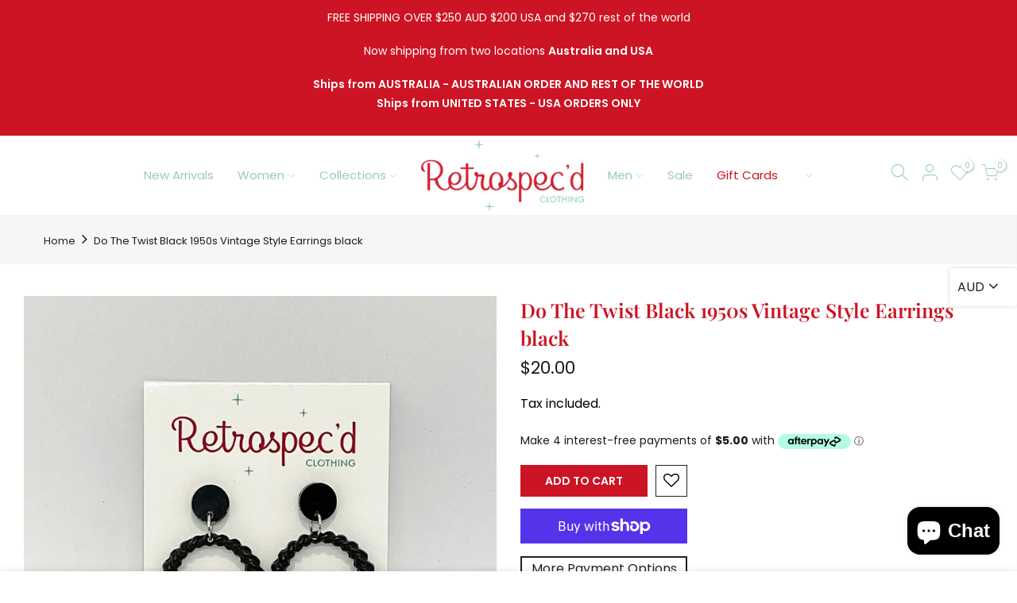

--- FILE ---
content_type: text/html; charset=utf-8
request_url: https://retrospecd.com/products/do-the-twist-earrings
body_size: 39041
content:
<!doctype html>
<html class="no-js" lang="en">
<head>
	<!-- Added by AVADA SEO Suite -->
	

	<!-- /Added by AVADA SEO Suite -->
	

  <!-- Added by AUTOKETING SEO APP -->




<title>Do The Twist Black 1950s Vintage Style Earrings black Vintage Dress</title>
    <meta property="og:title" content="Do The Twist Black 1950s Vintage Style Earrings black Vintage Dress">
    <meta name="twitter:title" content="Do The Twist Black 1950s Vintage Style Earrings black Vintage Dress">

<meta property="og:description" content="Big promotion for you when buying Do The Twist Black 1950s Vintage Style Earrings black today. One of the best selling  in the market. Limited number of products. Hurry up! The best quality vintage dresses.">
    <meta name="twitter:description" content="Big promotion for you when buying Do The Twist Black 1950s Vintage Style Earrings black today. One of the best selling  in the market. Li...">
    <meta name="description" content="Big promotion for you when buying Do The Twist Black 1950s Vintage Style Earrings black today. One of the best selling  in the market. Limited number of products. Hurry up! The best quality vintage dresses.">



  
  
    
      <meta name="google-site-verification" content="IZj8SjnKSHVwDfz5hVL3FuOBCWjp36BboknT486-e00" />
    
    
      
    
    
      
    
    
      
    
    
      
    
    
      
    
    
      
    
  
  
  
  
  
  <!-- /Added by AUTOKETING SEO APP -->
  




  <meta charset="utf-8">
  <meta name="viewport" content="width=device-width, initial-scale=1, shrink-to-fit=no, user-scalable=no">
  <meta name="theme-color" content="#1c1c1b">
  <meta name="format-detection" content="telephone=no">
   <meta name="google-site-verification" content="Ogo3x62FYReY4XOyyM4fJ-j-ZK-DW7f82L8pJAVL6bo" />
  <meta name="facebook-domain-verification" content="vcdv9th2k1oil0wakcs2agmot2mbz0" />
  <link rel="canonical" href="https://retrospecd.com/products/do-the-twist-earrings">
  <link rel="prefetch" as="document" href="https://retrospecd.com">
  <link rel="dns-prefetch" href="https://cdn.shopify.com" crossorigin>
  <link rel="preconnect" href="https://cdn.shopify.com" crossorigin>
  <link rel="preconnect" href="https://monorail-edge.shopifysvc.com">
<link rel="dns-prefetch" href="https://fonts.shopifycdn.com" crossorigin>
    <link rel="preconnect" href="https://fonts.shopify.com" crossorigin>
    <link rel="preload" as="font" href="//retrospecd.com/cdn/fonts/poppins/poppins_n4.0ba78fa5af9b0e1a374041b3ceaadf0a43b41362.woff2" type="font/woff2" crossorigin>
    <link rel="preload" as="font" href="//retrospecd.com/cdn/fonts/playfair_display/playfairdisplay_n7.592b3435e0fff3f50b26d410c73ae7ec893f6910.woff2" type="font/woff2" crossorigin>
    <link rel="preload" as="font" href="//retrospecd.com/cdn/fonts/playfair_display/playfairdisplay_n7.592b3435e0fff3f50b26d410c73ae7ec893f6910.woff2" type="font/woff2" crossorigin><link rel="preload" as="style" href="//retrospecd.com/cdn/shop/t/9/assets/pre_theme.min.css?v=179202794192313666001732669807">
  <link rel="preload" as="style" href="//retrospecd.com/cdn/shop/t/9/assets/theme.css?enable_css_minification=1&v=4427413603702830471763696074"><title>Do The Twist Black 1950s Vintage Style Earrings black Vintage Dress &ndash; Retrospec&#39;d Clothing</title><meta name="description" content="Big promotion for you when buying Do The Twist Black 1950s Vintage Style Earrings black today. One of the best selling  in the market. Limited number of products. Hurry up! The best quality vintage dresses."><link rel="shortcut icon" type="image/png" href="//retrospecd.com/cdn/shop/files/Retrospec_d-Retro-Clothing_32x.png?v=1648513520"><!-- social-meta-tags.liquid --><meta name="keywords" content="Do The Twist Black 1950s Vintage Style Earrings black,Retrospec&#39;d Clothing,retrospecd.com"/><meta name="author" content="Retrospec&#39;d"><meta property="og:site_name" content="Retrospec&#39;d Clothing">
<meta property="og:url" content="https://retrospecd.com/products/do-the-twist-earrings">
<meta property="og:title" content="Do The Twist Black 1950s Vintage Style Earrings black">
<meta property="og:type" content="og:product">
<meta property="og:description" content="Do The Twist Black – Retro Style Earrings Handmade Resin with a Vintage Spin Twist and shout with these fabulously fun Do The Twist Earrings! Handmade from vibrant resin, these earrings feature a bold twisted loop design that adds instant movement and mid-century flair to any look. Whether you&#39;re heading to a sock hop, vintage market, or just want to turn heads with a pop of colour, these earrings have all the 1950s charm you need. A swirl of colour, a dash of vintage attitude. Features you will love: Handmade from quality resin Twisted hoop design for a dynamic retro loo Lightweight and comfortable to wear Inspired by 1950s and 60s playful fashion Perfect for rockabilly, pin-up, or vintage lovers . (note: as these are lovingly hand made there may be slight variegation from photos) Hoop size is 3cm . 4cm total length No Exchange or No refund on Earrings. Vintage earrings Australia"><meta property="product:price:amount" content="20.00">
  <meta property="product:price:amount" content="AUD"><meta property="og:image" content="http://retrospecd.com/cdn/shop/files/Do-the-twist-Black-1950s-vintage-style-earrings-retrospecd_1200x1200.jpg?v=1753416646"><meta property="og:image:secure_url" content="https://retrospecd.com/cdn/shop/files/Do-the-twist-Black-1950s-vintage-style-earrings-retrospecd_1200x1200.jpg?v=1753416646"><meta name="twitter:site" content="@hashtag/retrospecd"><meta name="twitter:card" content="summary_large_image">
<meta name="twitter:title" content="Do The Twist Black 1950s Vintage Style Earrings black">
<meta name="twitter:description" content="Do The Twist Black – Retro Style Earrings Handmade Resin with a Vintage Spin Twist and shout with these fabulously fun Do The Twist Earrings! Handmade from vibrant resin, these earrings feature a bold twisted loop design that adds instant movement and mid-century flair to any look. Whether you&#39;re heading to a sock hop, vintage market, or just want to turn heads with a pop of colour, these earrings have all the 1950s charm you need. A swirl of colour, a dash of vintage attitude. Features you will love: Handmade from quality resin Twisted hoop design for a dynamic retro loo Lightweight and comfortable to wear Inspired by 1950s and 60s playful fashion Perfect for rockabilly, pin-up, or vintage lovers . (note: as these are lovingly hand made there may be slight variegation from photos) Hoop size is 3cm . 4cm total length No Exchange or No refund on Earrings. Vintage earrings Australia">
<link href="//retrospecd.com/cdn/shop/t/9/assets/pre_theme.min.css?v=179202794192313666001732669807" rel="stylesheet" type="text/css" media="all" /><link rel="preload" as="script" href="//retrospecd.com/cdn/shop/t/9/assets/lazysizes.min.js?v=36113997772709414851732669807">
<link rel="preload" as="script" href="//retrospecd.com/cdn/shop/t/9/assets/nt_vendor2.min.js?v=160863418413826585771732669807">
<script>document.documentElement.className = document.documentElement.className.replace('no-js', 'yes-js');const t_name = "product",designMode = false,t_cartCount = 0,t_shop_currency = "AUD", t_moneyFormat = "${{amount}}", t_cart_url = "\/cart",t_cartadd_url = "\/cart\/add",t_cartchange_url = "\/cart\/change", pr_re_url = "\/recommendations\/products"; try {var T4AgentNT = (navigator.userAgent.indexOf('Chrome-Lighthouse') == -1)}catch(err){var T4AgentNT = true} function onloadt4relcss(_this) {_this.onload=null;if(T4AgentNT){_this.rel='stylesheet'}} (function () {window.onpageshow = function() {if (performance.navigation.type === 2) {document.dispatchEvent(new CustomEvent('cart:refresh'))} }; })();
var T4stt_str = { 
  "PleaseChoosePrOptions":"Please select some product options before adding this product to your cart.", 
  "will_not_ship":"Will not ship until \u003cspan class=\"jsnt\"\u003e{{date}}\u003c\/span\u003e",
  "will_stock_after":"Will be in stock after \u003cspan class=\"jsnt\"\u003e{{date}}\u003c\/span\u003e",
  "replace_item_atc":"Replace item",
  "replace_item_pre":"Replace item",
  "added_to_cart": "Product was successfully added to your cart.",
  "view_cart": "View cart",
  "continue_shopping": "Continue Shopping",
  "save_js":"-[sale]%",
  "save2_js":"SAVE [sale]%",
  "save3_js":"SAVE [sale]","bannerCountdown":"%D days %H:%M:%S",
  "prItemCountdown":"%D Days %H:%M:%S",
  "countdown_days":"days",
  "countdown_hours":"hr",
  "countdown_mins":"min",
  "countdown_sec":"sc",
  "multiple_rates": "We found [number_of_rates] shipping rates available for [address], starting at [rate].",
  "one_rate": "We found one shipping rate available for [address].",
  "no_rates": "Sorry, we do not ship to this destination.",
  "rate_value": "[rate_title] at [rate]",
  "agree_checkout": "You must agree with the terms and conditions of sales to check out.",
  "added_text_cp":"Compare products"
};
</script>
<link rel="preload" href="//retrospecd.com/cdn/shop/t/9/assets/style.min.css?v=49095840257411796141732669807" as="style" onload="onloadt4relcss(this)"><link href="//retrospecd.com/cdn/shop/t/9/assets/theme.css?enable_css_minification=1&amp;v=4427413603702830471763696074" rel="stylesheet" type="text/css" media="all" /><link id="sett_clt4" rel="preload" href="//retrospecd.com/cdn/shop/t/9/assets/colors.css?v=91352347498825347071732669807" as="style" onload="onloadt4relcss(this)"><link rel="preload" as="style" href="//retrospecd.com/cdn/shop/t/9/assets/custom.css?v=116681963175820233791732669807"><link href="//retrospecd.com/cdn/shop/t/9/assets/custom.css?v=116681963175820233791732669807" rel="stylesheet" type="text/css" media="all" /><link rel="preload" href="//retrospecd.com/cdn/shop/t/9/assets/line-awesome.min.css?v=36930450349382045261732669807" as="style" onload="onloadt4relcss(this)">
<script id="js_lzt4" src="//retrospecd.com/cdn/shop/t/9/assets/lazysizes.min.js?v=36113997772709414851732669807" defer="defer"></script>
<script src="//retrospecd.com/cdn/shop/t/9/assets/nt_vendor2.min.js?v=160863418413826585771732669807" defer="defer" id="js_ntt4"
  data-theme='//retrospecd.com/cdn/shop/t/9/assets/nt_theme.min.js?v=55468273061341058211732669807'
  data-stt='//retrospecd.com/cdn/shop/t/9/assets/nt_settings.js?enable_js_minification=1&v=103526998846288177911760757867'
  data-cat='//retrospecd.com/cdn/shop/t/9/assets/cat.min.js?v=167480101576222584661732669807' 
  data-sw='//retrospecd.com/cdn/shop/t/9/assets/swatch.min.js?v=123737551716204735511732669807'
  data-prjs='//retrospecd.com/cdn/shop/t/9/assets/produc.min.js?v=66856717831304081821732669807' 
  data-mail='//retrospecd.com/cdn/shop/t/9/assets/platform_mail.min.js?v=120104920183136925081732669807'
  data-my='//retrospecd.com/cdn/shop/t/9/assets/my.js?v=111603181540343972631732669807' data-cusp='https://cdn.shopify.com/s/javascripts/currencies.js' data-cur='//retrospecd.com/cdn/shop/t/9/assets/nt_currencies.min.js?v=150676962577186337141732669807' data-mdl='//retrospecd.com/cdn/shop/t/9/assets/module.min.js?v=72712877271928395091732669807'
  data-map='//retrospecd.com/cdn/shop/t/9/assets/maplace.min.js?v=123640464312137447171732669807'
  data-time='//retrospecd.com/cdn/shop/t/9/assets/spacetime.min.js?v=2172'
  data-ins='//retrospecd.com/cdn/shop/t/9/assets/nt_instagram.min.js?v=67982783334426809631732669807'
  data-user='//retrospecd.com/cdn/shop/t/9/assets/interactable.min.js?v=127937966022527975841732669807'
  data-add='//retrospecd.com/cdn/shop/t/9/assets/my.js?v=111603181540343972631732669807'
  data-klaviyo='//www.klaviyo.com/media/js/public/klaviyo_subscribe.js'
  data-font='iconKalles , fakalles , Pe-icon-7-stroke , Font Awesome 5 Free:n9'
  data-fm=''
  data-spcmn='//retrospecd.com/cdn/shopifycloud/storefront/assets/themes_support/shopify_common-5f594365.js'
  data-cust='//retrospecd.com/cdn/shop/t/9/assets/customerclnt.min.js?v=3252781937110261681732669807'
  data-cusjs='none'
  data-desadm='//retrospecd.com/cdn/shop/t/9/assets/des_adm.min.js?v=10419254167664289641732669807'
  data-otherryv='//retrospecd.com/cdn/shop/t/9/assets/reviewOther.js?enable_js_minification=1&v=72029929378534401331732669807'></script><script>window.performance && window.performance.mark && window.performance.mark('shopify.content_for_header.start');</script><meta name="facebook-domain-verification" content="cnbhx13bdzsuw354wh5qnaulolw3nq">
<meta name="google-site-verification" content="WEYwX4B_J10PlDw5qA7W1EY0hKLmmUas-Fsr3RacqXw">
<meta id="shopify-digital-wallet" name="shopify-digital-wallet" content="/55933829173/digital_wallets/dialog">
<meta name="shopify-checkout-api-token" content="7d01c776fe447275a4c6b09368a2f93b">
<meta id="in-context-paypal-metadata" data-shop-id="55933829173" data-venmo-supported="false" data-environment="production" data-locale="en_US" data-paypal-v4="true" data-currency="AUD">
<link rel="alternate" type="application/json+oembed" href="https://retrospecd.com/products/do-the-twist-earrings.oembed">
<script async="async" src="/checkouts/internal/preloads.js?locale=en-AU"></script>
<link rel="preconnect" href="https://shop.app" crossorigin="anonymous">
<script async="async" src="https://shop.app/checkouts/internal/preloads.js?locale=en-AU&shop_id=55933829173" crossorigin="anonymous"></script>
<script id="apple-pay-shop-capabilities" type="application/json">{"shopId":55933829173,"countryCode":"AU","currencyCode":"AUD","merchantCapabilities":["supports3DS"],"merchantId":"gid:\/\/shopify\/Shop\/55933829173","merchantName":"Retrospec'd Clothing","requiredBillingContactFields":["postalAddress","email","phone"],"requiredShippingContactFields":["postalAddress","email","phone"],"shippingType":"shipping","supportedNetworks":["visa","masterCard","amex","jcb"],"total":{"type":"pending","label":"Retrospec'd Clothing","amount":"1.00"},"shopifyPaymentsEnabled":true,"supportsSubscriptions":true}</script>
<script id="shopify-features" type="application/json">{"accessToken":"7d01c776fe447275a4c6b09368a2f93b","betas":["rich-media-storefront-analytics"],"domain":"retrospecd.com","predictiveSearch":true,"shopId":55933829173,"locale":"en"}</script>
<script>var Shopify = Shopify || {};
Shopify.shop = "retrospecd-vintage-clothing.myshopify.com";
Shopify.locale = "en";
Shopify.currency = {"active":"AUD","rate":"1.0"};
Shopify.country = "AU";
Shopify.theme = {"name":"Copy of Kalles 3.0.1 os 2.0","id":136657567797,"schema_name":"Kalles","schema_version":"3.0.1","theme_store_id":null,"role":"main"};
Shopify.theme.handle = "null";
Shopify.theme.style = {"id":null,"handle":null};
Shopify.cdnHost = "retrospecd.com/cdn";
Shopify.routes = Shopify.routes || {};
Shopify.routes.root = "/";</script>
<script type="module">!function(o){(o.Shopify=o.Shopify||{}).modules=!0}(window);</script>
<script>!function(o){function n(){var o=[];function n(){o.push(Array.prototype.slice.apply(arguments))}return n.q=o,n}var t=o.Shopify=o.Shopify||{};t.loadFeatures=n(),t.autoloadFeatures=n()}(window);</script>
<script>
  window.ShopifyPay = window.ShopifyPay || {};
  window.ShopifyPay.apiHost = "shop.app\/pay";
  window.ShopifyPay.redirectState = null;
</script>
<script id="shop-js-analytics" type="application/json">{"pageType":"product"}</script>
<script defer="defer" async type="module" src="//retrospecd.com/cdn/shopifycloud/shop-js/modules/v2/client.init-shop-cart-sync_C5BV16lS.en.esm.js"></script>
<script defer="defer" async type="module" src="//retrospecd.com/cdn/shopifycloud/shop-js/modules/v2/chunk.common_CygWptCX.esm.js"></script>
<script type="module">
  await import("//retrospecd.com/cdn/shopifycloud/shop-js/modules/v2/client.init-shop-cart-sync_C5BV16lS.en.esm.js");
await import("//retrospecd.com/cdn/shopifycloud/shop-js/modules/v2/chunk.common_CygWptCX.esm.js");

  window.Shopify.SignInWithShop?.initShopCartSync?.({"fedCMEnabled":true,"windoidEnabled":true});

</script>
<script>
  window.Shopify = window.Shopify || {};
  if (!window.Shopify.featureAssets) window.Shopify.featureAssets = {};
  window.Shopify.featureAssets['shop-js'] = {"shop-cart-sync":["modules/v2/client.shop-cart-sync_ZFArdW7E.en.esm.js","modules/v2/chunk.common_CygWptCX.esm.js"],"init-fed-cm":["modules/v2/client.init-fed-cm_CmiC4vf6.en.esm.js","modules/v2/chunk.common_CygWptCX.esm.js"],"shop-button":["modules/v2/client.shop-button_tlx5R9nI.en.esm.js","modules/v2/chunk.common_CygWptCX.esm.js"],"shop-cash-offers":["modules/v2/client.shop-cash-offers_DOA2yAJr.en.esm.js","modules/v2/chunk.common_CygWptCX.esm.js","modules/v2/chunk.modal_D71HUcav.esm.js"],"init-windoid":["modules/v2/client.init-windoid_sURxWdc1.en.esm.js","modules/v2/chunk.common_CygWptCX.esm.js"],"shop-toast-manager":["modules/v2/client.shop-toast-manager_ClPi3nE9.en.esm.js","modules/v2/chunk.common_CygWptCX.esm.js"],"init-shop-email-lookup-coordinator":["modules/v2/client.init-shop-email-lookup-coordinator_B8hsDcYM.en.esm.js","modules/v2/chunk.common_CygWptCX.esm.js"],"init-shop-cart-sync":["modules/v2/client.init-shop-cart-sync_C5BV16lS.en.esm.js","modules/v2/chunk.common_CygWptCX.esm.js"],"avatar":["modules/v2/client.avatar_BTnouDA3.en.esm.js"],"pay-button":["modules/v2/client.pay-button_FdsNuTd3.en.esm.js","modules/v2/chunk.common_CygWptCX.esm.js"],"init-customer-accounts":["modules/v2/client.init-customer-accounts_DxDtT_ad.en.esm.js","modules/v2/client.shop-login-button_C5VAVYt1.en.esm.js","modules/v2/chunk.common_CygWptCX.esm.js","modules/v2/chunk.modal_D71HUcav.esm.js"],"init-shop-for-new-customer-accounts":["modules/v2/client.init-shop-for-new-customer-accounts_ChsxoAhi.en.esm.js","modules/v2/client.shop-login-button_C5VAVYt1.en.esm.js","modules/v2/chunk.common_CygWptCX.esm.js","modules/v2/chunk.modal_D71HUcav.esm.js"],"shop-login-button":["modules/v2/client.shop-login-button_C5VAVYt1.en.esm.js","modules/v2/chunk.common_CygWptCX.esm.js","modules/v2/chunk.modal_D71HUcav.esm.js"],"init-customer-accounts-sign-up":["modules/v2/client.init-customer-accounts-sign-up_CPSyQ0Tj.en.esm.js","modules/v2/client.shop-login-button_C5VAVYt1.en.esm.js","modules/v2/chunk.common_CygWptCX.esm.js","modules/v2/chunk.modal_D71HUcav.esm.js"],"shop-follow-button":["modules/v2/client.shop-follow-button_Cva4Ekp9.en.esm.js","modules/v2/chunk.common_CygWptCX.esm.js","modules/v2/chunk.modal_D71HUcav.esm.js"],"checkout-modal":["modules/v2/client.checkout-modal_BPM8l0SH.en.esm.js","modules/v2/chunk.common_CygWptCX.esm.js","modules/v2/chunk.modal_D71HUcav.esm.js"],"lead-capture":["modules/v2/client.lead-capture_Bi8yE_yS.en.esm.js","modules/v2/chunk.common_CygWptCX.esm.js","modules/v2/chunk.modal_D71HUcav.esm.js"],"shop-login":["modules/v2/client.shop-login_D6lNrXab.en.esm.js","modules/v2/chunk.common_CygWptCX.esm.js","modules/v2/chunk.modal_D71HUcav.esm.js"],"payment-terms":["modules/v2/client.payment-terms_CZxnsJam.en.esm.js","modules/v2/chunk.common_CygWptCX.esm.js","modules/v2/chunk.modal_D71HUcav.esm.js"]};
</script>
<script>(function() {
  var isLoaded = false;
  function asyncLoad() {
    if (isLoaded) return;
    isLoaded = true;
    var urls = ["https:\/\/cdn1.stamped.io\/files\/widget.min.js?shop=retrospecd-vintage-clothing.myshopify.com","https:\/\/cdn.nfcube.com\/077b2dad9e2160f689e3c01c56c90f8d.js?shop=retrospecd-vintage-clothing.myshopify.com","https:\/\/cdn.shopify.com\/s\/files\/1\/0559\/3382\/9173\/t\/2\/assets\/subscribe-it.js?v=1667253690\u0026shop=retrospecd-vintage-clothing.myshopify.com","https:\/\/static.klaviyo.com\/onsite\/js\/WuQ5km\/klaviyo.js?company_id=WuQ5km\u0026shop=retrospecd-vintage-clothing.myshopify.com"];
    for (var i = 0; i < urls.length; i++) {
      var s = document.createElement('script');
      s.type = 'text/javascript';
      s.async = true;
      s.src = urls[i];
      var x = document.getElementsByTagName('script')[0];
      x.parentNode.insertBefore(s, x);
    }
  };
  if(window.attachEvent) {
    window.attachEvent('onload', asyncLoad);
  } else {
    window.addEventListener('load', asyncLoad, false);
  }
})();</script>
<script id="__st">var __st={"a":55933829173,"offset":39600,"reqid":"48983ff1-3155-409b-9271-a9ed8b607c30-1768653019","pageurl":"retrospecd.com\/products\/do-the-twist-earrings","u":"ced16bbf6089","p":"product","rtyp":"product","rid":7226582827061};</script>
<script>window.ShopifyPaypalV4VisibilityTracking = true;</script>
<script id="captcha-bootstrap">!function(){'use strict';const t='contact',e='account',n='new_comment',o=[[t,t],['blogs',n],['comments',n],[t,'customer']],c=[[e,'customer_login'],[e,'guest_login'],[e,'recover_customer_password'],[e,'create_customer']],r=t=>t.map((([t,e])=>`form[action*='/${t}']:not([data-nocaptcha='true']) input[name='form_type'][value='${e}']`)).join(','),a=t=>()=>t?[...document.querySelectorAll(t)].map((t=>t.form)):[];function s(){const t=[...o],e=r(t);return a(e)}const i='password',u='form_key',d=['recaptcha-v3-token','g-recaptcha-response','h-captcha-response',i],f=()=>{try{return window.sessionStorage}catch{return}},m='__shopify_v',_=t=>t.elements[u];function p(t,e,n=!1){try{const o=window.sessionStorage,c=JSON.parse(o.getItem(e)),{data:r}=function(t){const{data:e,action:n}=t;return t[m]||n?{data:e,action:n}:{data:t,action:n}}(c);for(const[e,n]of Object.entries(r))t.elements[e]&&(t.elements[e].value=n);n&&o.removeItem(e)}catch(o){console.error('form repopulation failed',{error:o})}}const l='form_type',E='cptcha';function T(t){t.dataset[E]=!0}const w=window,h=w.document,L='Shopify',v='ce_forms',y='captcha';let A=!1;((t,e)=>{const n=(g='f06e6c50-85a8-45c8-87d0-21a2b65856fe',I='https://cdn.shopify.com/shopifycloud/storefront-forms-hcaptcha/ce_storefront_forms_captcha_hcaptcha.v1.5.2.iife.js',D={infoText:'Protected by hCaptcha',privacyText:'Privacy',termsText:'Terms'},(t,e,n)=>{const o=w[L][v],c=o.bindForm;if(c)return c(t,g,e,D).then(n);var r;o.q.push([[t,g,e,D],n]),r=I,A||(h.body.append(Object.assign(h.createElement('script'),{id:'captcha-provider',async:!0,src:r})),A=!0)});var g,I,D;w[L]=w[L]||{},w[L][v]=w[L][v]||{},w[L][v].q=[],w[L][y]=w[L][y]||{},w[L][y].protect=function(t,e){n(t,void 0,e),T(t)},Object.freeze(w[L][y]),function(t,e,n,w,h,L){const[v,y,A,g]=function(t,e,n){const i=e?o:[],u=t?c:[],d=[...i,...u],f=r(d),m=r(i),_=r(d.filter((([t,e])=>n.includes(e))));return[a(f),a(m),a(_),s()]}(w,h,L),I=t=>{const e=t.target;return e instanceof HTMLFormElement?e:e&&e.form},D=t=>v().includes(t);t.addEventListener('submit',(t=>{const e=I(t);if(!e)return;const n=D(e)&&!e.dataset.hcaptchaBound&&!e.dataset.recaptchaBound,o=_(e),c=g().includes(e)&&(!o||!o.value);(n||c)&&t.preventDefault(),c&&!n&&(function(t){try{if(!f())return;!function(t){const e=f();if(!e)return;const n=_(t);if(!n)return;const o=n.value;o&&e.removeItem(o)}(t);const e=Array.from(Array(32),(()=>Math.random().toString(36)[2])).join('');!function(t,e){_(t)||t.append(Object.assign(document.createElement('input'),{type:'hidden',name:u})),t.elements[u].value=e}(t,e),function(t,e){const n=f();if(!n)return;const o=[...t.querySelectorAll(`input[type='${i}']`)].map((({name:t})=>t)),c=[...d,...o],r={};for(const[a,s]of new FormData(t).entries())c.includes(a)||(r[a]=s);n.setItem(e,JSON.stringify({[m]:1,action:t.action,data:r}))}(t,e)}catch(e){console.error('failed to persist form',e)}}(e),e.submit())}));const S=(t,e)=>{t&&!t.dataset[E]&&(n(t,e.some((e=>e===t))),T(t))};for(const o of['focusin','change'])t.addEventListener(o,(t=>{const e=I(t);D(e)&&S(e,y())}));const B=e.get('form_key'),M=e.get(l),P=B&&M;t.addEventListener('DOMContentLoaded',(()=>{const t=y();if(P)for(const e of t)e.elements[l].value===M&&p(e,B);[...new Set([...A(),...v().filter((t=>'true'===t.dataset.shopifyCaptcha))])].forEach((e=>S(e,t)))}))}(h,new URLSearchParams(w.location.search),n,t,e,['guest_login'])})(!0,!0)}();</script>
<script integrity="sha256-4kQ18oKyAcykRKYeNunJcIwy7WH5gtpwJnB7kiuLZ1E=" data-source-attribution="shopify.loadfeatures" defer="defer" src="//retrospecd.com/cdn/shopifycloud/storefront/assets/storefront/load_feature-a0a9edcb.js" crossorigin="anonymous"></script>
<script crossorigin="anonymous" defer="defer" src="//retrospecd.com/cdn/shopifycloud/storefront/assets/shopify_pay/storefront-65b4c6d7.js?v=20250812"></script>
<script data-source-attribution="shopify.dynamic_checkout.dynamic.init">var Shopify=Shopify||{};Shopify.PaymentButton=Shopify.PaymentButton||{isStorefrontPortableWallets:!0,init:function(){window.Shopify.PaymentButton.init=function(){};var t=document.createElement("script");t.src="https://retrospecd.com/cdn/shopifycloud/portable-wallets/latest/portable-wallets.en.js",t.type="module",document.head.appendChild(t)}};
</script>
<script data-source-attribution="shopify.dynamic_checkout.buyer_consent">
  function portableWalletsHideBuyerConsent(e){var t=document.getElementById("shopify-buyer-consent"),n=document.getElementById("shopify-subscription-policy-button");t&&n&&(t.classList.add("hidden"),t.setAttribute("aria-hidden","true"),n.removeEventListener("click",e))}function portableWalletsShowBuyerConsent(e){var t=document.getElementById("shopify-buyer-consent"),n=document.getElementById("shopify-subscription-policy-button");t&&n&&(t.classList.remove("hidden"),t.removeAttribute("aria-hidden"),n.addEventListener("click",e))}window.Shopify?.PaymentButton&&(window.Shopify.PaymentButton.hideBuyerConsent=portableWalletsHideBuyerConsent,window.Shopify.PaymentButton.showBuyerConsent=portableWalletsShowBuyerConsent);
</script>
<script>
  function portableWalletsCleanup(e){e&&e.src&&console.error("Failed to load portable wallets script "+e.src);var t=document.querySelectorAll("shopify-accelerated-checkout .shopify-payment-button__skeleton, shopify-accelerated-checkout-cart .wallet-cart-button__skeleton"),e=document.getElementById("shopify-buyer-consent");for(let e=0;e<t.length;e++)t[e].remove();e&&e.remove()}function portableWalletsNotLoadedAsModule(e){e instanceof ErrorEvent&&"string"==typeof e.message&&e.message.includes("import.meta")&&"string"==typeof e.filename&&e.filename.includes("portable-wallets")&&(window.removeEventListener("error",portableWalletsNotLoadedAsModule),window.Shopify.PaymentButton.failedToLoad=e,"loading"===document.readyState?document.addEventListener("DOMContentLoaded",window.Shopify.PaymentButton.init):window.Shopify.PaymentButton.init())}window.addEventListener("error",portableWalletsNotLoadedAsModule);
</script>

<script type="module" src="https://retrospecd.com/cdn/shopifycloud/portable-wallets/latest/portable-wallets.en.js" onError="portableWalletsCleanup(this)" crossorigin="anonymous"></script>
<script nomodule>
  document.addEventListener("DOMContentLoaded", portableWalletsCleanup);
</script>

<link id="shopify-accelerated-checkout-styles" rel="stylesheet" media="screen" href="https://retrospecd.com/cdn/shopifycloud/portable-wallets/latest/accelerated-checkout-backwards-compat.css" crossorigin="anonymous">
<style id="shopify-accelerated-checkout-cart">
        #shopify-buyer-consent {
  margin-top: 1em;
  display: inline-block;
  width: 100%;
}

#shopify-buyer-consent.hidden {
  display: none;
}

#shopify-subscription-policy-button {
  background: none;
  border: none;
  padding: 0;
  text-decoration: underline;
  font-size: inherit;
  cursor: pointer;
}

#shopify-subscription-policy-button::before {
  box-shadow: none;
}

      </style>

<script>window.performance && window.performance.mark && window.performance.mark('shopify.content_for_header.end');</script>



<script>
  document.addEventListener("DOMContentLoaded", function(event) {
    const style = document.getElementById('wsg-custom-style');
    if (typeof window.isWsgCustomer != "undefined" && isWsgCustomer) {
      style.innerHTML = `
        ${style.innerHTML}
        /* A friend of hideWsg - this will _show_ only for wsg customers. Add class to an element to use */
        .showWsg {
          display: unset;
        }
        /* wholesale only CSS */
        .additional-checkout-buttons, .shopify-payment-button {
          display: none !important;
        }
        .wsg-proxy-container select {
          background-color: 
          ${
            document.querySelector('input').style.backgroundColor
            ? document.querySelector('input').style.backgroundColor
            : 'white'
          } !important;
        }
        `;
    }

    if (
      typeof window.embedButtonBg !== undefined
      && typeof window.embedButtonText !== undefined
      && window.embedButtonBg !== window.embedButtonText
    ) {
      style.innerHTML = `
        ${style.innerHTML}
        .wsg-button-fix {
          background: ${embedButtonBg} !important;
          border-color: ${embedButtonBg} !important;
          color: ${embedButtonText} !important;
        }
        `;
    }

    //=========================
    //         CUSTOM JS
    //==========================
    if (document.querySelector(".wsg-proxy-container")) {
      initNodeObserver(wsgCustomJs);
    }
  })

  function wsgCustomJs() {
    //update button classes
    const button = document.querySelectorAll(".wsg-button-fix");
    let buttonClass = "button";
    buttonClass = buttonClass.split(" ");
    for (let i = 0; i < button.length; i++) {
      button[i].classList.add(...buttonClass);
    }
    //wsgCustomJs window placeholder
    //update secondary btn color on proxy cart
    if(document.getElementById("wsg-checkout-one")) {
      const checkoutButton = document.getElementById("wsg-checkout-one");
      let wsgBtnColor = window.getComputedStyle(checkoutButton).backgroundColor;
      let wsgBtnBackground = "none";
      let wsgBtnBorder = "thin solid " + wsgBtnColor;
      let wsgBtnPadding = window.getComputedStyle(checkoutButton).padding;
      let spofBtn = document.querySelectorAll(".spof-btn");
      for (let i = 0; i < spofBtn.length; i++) {
        spofBtn[i].style.background = wsgBtnBackground;
        spofBtn[i].style.color = wsgBtnColor;
        spofBtn[i].style.border = wsgBtnBorder;
        spofBtn[i].style.padding = wsgBtnPadding;
      }
    }

    //update Quick Order Form label
    if (embedSPOFLabel) {
      document.querySelectorAll(".spof-btn").forEach(function(spofBtn) {
        spofBtn.removeAttribute("data-translation-selector");
        spofBtn.innerHTML = embedSPOFLabel;
      });
    }
  }

  function initNodeObserver(onChangeNodeCallback) {
    // Select the node that will be observed for mutations
    const targetNode = document.querySelector(".wsg-proxy-container");

    // Options for the observer (which mutations to observe)
    const config = { attributes: true, childList: true, subtree: true };

    // Callback function to execute when mutations are observed
    const callback = function (mutationsList, observer) {
      for(const mutation of mutationsList) {
        if (mutation.type === 'childList') {
          onChangeNodeCallback();
          observer.disconnect();
        }
      }
    };

    // Create an observer instance linked to the callback function
    const observer = new MutationObserver(callback);
    // Start observing the target node for configured mutations
    observer.observe(targetNode, config);
  }
</script>

  

  <style id="wsg-custom-style">
    /* A friend of hideWsg - this will _show_ only for wsg customers. Add class to an element to use */
    .showWsg {
      display: none;
    }
    /* Signup/login */
    #wsg-signup select,
    #wsg-signup input,
    #wsg-signup textarea {
      height: 46px;
      border: thin solid #d1d1d1;
      padding: 6px 10px;
    }
    #wsg-signup textarea {
      min-height: 100px;
    }
    .wsg-login-input {
      height: 46px;
      border: thin solid #d1d1d1;
      padding: 6px 10px;
    }
    #wsg-signup select {
    }
  /*   Quick Order Form */
    .wsg-table td {
     border: none;
     min-width: 150px;
    }
    .wsg-table tr {
     border-bottom: thin solid #d1d1d1; 
      border-left: none;
    }
    .wsg-table input[type="number"] {
      border: thin solid #d1d1d1;
      padding: 5px 15px;
      min-height: 42px;
    }
    #wsg-spof-link a {
      text-decoration: inherit;
      color: inherit;
    }
    .wsg-proxy-container {
      margin-top: 0% !important;
    }
    .wsg-proxy-container a {
      text-decoration: inherit;
      color: inherit;
    }
    @media screen and (max-width:768px){
      .wsg-proxy-container .wsg-table input[type="number"] {
         max-width: 80%; 
      }
      .wsg-center img {
        width: 50px !important;
      }
      .wsg-variant-price-area {
        min-width: 70px !important;
      }
    }
    /* Submit button */
    #wsg-cart-update{
      padding: 8px 10px;
      min-height: 45px;
      max-width: 100% !important;
    }
    .wsg-table {
      background: inherit !important;
    }
    .wsg-spof-container-main {
      background: inherit !important;
    }
    /* General fixes */
    .wsg-hide-prices {
      opacity: 0;
    }
    .wsg-ws-only .button {
      margin: 0;
    }
    
    .spof-btn {
      color: black !important;
      display: inline-block !important;
      border: 2px solid black !important;
    }
    
  </style>

	

  <!-- Added by AUTOKETING SEO APP END HEAD -->




<title>Do The Twist Black 1950s Vintage Style Earrings black Vintage Dress</title>
    <meta property="og:title" content="Do The Twist Black 1950s Vintage Style Earrings black Vintage Dress">
    <meta name="twitter:title" content="Do The Twist Black 1950s Vintage Style Earrings black Vintage Dress">

<meta property="og:description" content="Big promotion for you when buying Do The Twist Black 1950s Vintage Style Earrings black today. One of the best selling  in the market. Limited number of products. Hurry up! The best quality vintage dresses.">
    <meta name="twitter:description" content="Big promotion for you when buying Do The Twist Black 1950s Vintage Style Earrings black today. One of the best selling  in the market. Li...">
    <meta name="description" content="Big promotion for you when buying Do The Twist Black 1950s Vintage Style Earrings black today. One of the best selling  in the market. Limited number of products. Hurry up! The best quality vintage dresses.">



  <!-- /Added by AUTOKETING SEO APP END HEAD -->
  



<script src="https://cdn.shopify.com/extensions/7bc9bb47-adfa-4267-963e-cadee5096caf/inbox-1252/assets/inbox-chat-loader.js" type="text/javascript" defer="defer"></script>
<link href="https://monorail-edge.shopifysvc.com" rel="dns-prefetch">
<script>(function(){if ("sendBeacon" in navigator && "performance" in window) {try {var session_token_from_headers = performance.getEntriesByType('navigation')[0].serverTiming.find(x => x.name == '_s').description;} catch {var session_token_from_headers = undefined;}var session_cookie_matches = document.cookie.match(/_shopify_s=([^;]*)/);var session_token_from_cookie = session_cookie_matches && session_cookie_matches.length === 2 ? session_cookie_matches[1] : "";var session_token = session_token_from_headers || session_token_from_cookie || "";function handle_abandonment_event(e) {var entries = performance.getEntries().filter(function(entry) {return /monorail-edge.shopifysvc.com/.test(entry.name);});if (!window.abandonment_tracked && entries.length === 0) {window.abandonment_tracked = true;var currentMs = Date.now();var navigation_start = performance.timing.navigationStart;var payload = {shop_id: 55933829173,url: window.location.href,navigation_start,duration: currentMs - navigation_start,session_token,page_type: "product"};window.navigator.sendBeacon("https://monorail-edge.shopifysvc.com/v1/produce", JSON.stringify({schema_id: "online_store_buyer_site_abandonment/1.1",payload: payload,metadata: {event_created_at_ms: currentMs,event_sent_at_ms: currentMs}}));}}window.addEventListener('pagehide', handle_abandonment_event);}}());</script>
<script id="web-pixels-manager-setup">(function e(e,d,r,n,o){if(void 0===o&&(o={}),!Boolean(null===(a=null===(i=window.Shopify)||void 0===i?void 0:i.analytics)||void 0===a?void 0:a.replayQueue)){var i,a;window.Shopify=window.Shopify||{};var t=window.Shopify;t.analytics=t.analytics||{};var s=t.analytics;s.replayQueue=[],s.publish=function(e,d,r){return s.replayQueue.push([e,d,r]),!0};try{self.performance.mark("wpm:start")}catch(e){}var l=function(){var e={modern:/Edge?\/(1{2}[4-9]|1[2-9]\d|[2-9]\d{2}|\d{4,})\.\d+(\.\d+|)|Firefox\/(1{2}[4-9]|1[2-9]\d|[2-9]\d{2}|\d{4,})\.\d+(\.\d+|)|Chrom(ium|e)\/(9{2}|\d{3,})\.\d+(\.\d+|)|(Maci|X1{2}).+ Version\/(15\.\d+|(1[6-9]|[2-9]\d|\d{3,})\.\d+)([,.]\d+|)( \(\w+\)|)( Mobile\/\w+|) Safari\/|Chrome.+OPR\/(9{2}|\d{3,})\.\d+\.\d+|(CPU[ +]OS|iPhone[ +]OS|CPU[ +]iPhone|CPU IPhone OS|CPU iPad OS)[ +]+(15[._]\d+|(1[6-9]|[2-9]\d|\d{3,})[._]\d+)([._]\d+|)|Android:?[ /-](13[3-9]|1[4-9]\d|[2-9]\d{2}|\d{4,})(\.\d+|)(\.\d+|)|Android.+Firefox\/(13[5-9]|1[4-9]\d|[2-9]\d{2}|\d{4,})\.\d+(\.\d+|)|Android.+Chrom(ium|e)\/(13[3-9]|1[4-9]\d|[2-9]\d{2}|\d{4,})\.\d+(\.\d+|)|SamsungBrowser\/([2-9]\d|\d{3,})\.\d+/,legacy:/Edge?\/(1[6-9]|[2-9]\d|\d{3,})\.\d+(\.\d+|)|Firefox\/(5[4-9]|[6-9]\d|\d{3,})\.\d+(\.\d+|)|Chrom(ium|e)\/(5[1-9]|[6-9]\d|\d{3,})\.\d+(\.\d+|)([\d.]+$|.*Safari\/(?![\d.]+ Edge\/[\d.]+$))|(Maci|X1{2}).+ Version\/(10\.\d+|(1[1-9]|[2-9]\d|\d{3,})\.\d+)([,.]\d+|)( \(\w+\)|)( Mobile\/\w+|) Safari\/|Chrome.+OPR\/(3[89]|[4-9]\d|\d{3,})\.\d+\.\d+|(CPU[ +]OS|iPhone[ +]OS|CPU[ +]iPhone|CPU IPhone OS|CPU iPad OS)[ +]+(10[._]\d+|(1[1-9]|[2-9]\d|\d{3,})[._]\d+)([._]\d+|)|Android:?[ /-](13[3-9]|1[4-9]\d|[2-9]\d{2}|\d{4,})(\.\d+|)(\.\d+|)|Mobile Safari.+OPR\/([89]\d|\d{3,})\.\d+\.\d+|Android.+Firefox\/(13[5-9]|1[4-9]\d|[2-9]\d{2}|\d{4,})\.\d+(\.\d+|)|Android.+Chrom(ium|e)\/(13[3-9]|1[4-9]\d|[2-9]\d{2}|\d{4,})\.\d+(\.\d+|)|Android.+(UC? ?Browser|UCWEB|U3)[ /]?(15\.([5-9]|\d{2,})|(1[6-9]|[2-9]\d|\d{3,})\.\d+)\.\d+|SamsungBrowser\/(5\.\d+|([6-9]|\d{2,})\.\d+)|Android.+MQ{2}Browser\/(14(\.(9|\d{2,})|)|(1[5-9]|[2-9]\d|\d{3,})(\.\d+|))(\.\d+|)|K[Aa][Ii]OS\/(3\.\d+|([4-9]|\d{2,})\.\d+)(\.\d+|)/},d=e.modern,r=e.legacy,n=navigator.userAgent;return n.match(d)?"modern":n.match(r)?"legacy":"unknown"}(),u="modern"===l?"modern":"legacy",c=(null!=n?n:{modern:"",legacy:""})[u],f=function(e){return[e.baseUrl,"/wpm","/b",e.hashVersion,"modern"===e.buildTarget?"m":"l",".js"].join("")}({baseUrl:d,hashVersion:r,buildTarget:u}),m=function(e){var d=e.version,r=e.bundleTarget,n=e.surface,o=e.pageUrl,i=e.monorailEndpoint;return{emit:function(e){var a=e.status,t=e.errorMsg,s=(new Date).getTime(),l=JSON.stringify({metadata:{event_sent_at_ms:s},events:[{schema_id:"web_pixels_manager_load/3.1",payload:{version:d,bundle_target:r,page_url:o,status:a,surface:n,error_msg:t},metadata:{event_created_at_ms:s}}]});if(!i)return console&&console.warn&&console.warn("[Web Pixels Manager] No Monorail endpoint provided, skipping logging."),!1;try{return self.navigator.sendBeacon.bind(self.navigator)(i,l)}catch(e){}var u=new XMLHttpRequest;try{return u.open("POST",i,!0),u.setRequestHeader("Content-Type","text/plain"),u.send(l),!0}catch(e){return console&&console.warn&&console.warn("[Web Pixels Manager] Got an unhandled error while logging to Monorail."),!1}}}}({version:r,bundleTarget:l,surface:e.surface,pageUrl:self.location.href,monorailEndpoint:e.monorailEndpoint});try{o.browserTarget=l,function(e){var d=e.src,r=e.async,n=void 0===r||r,o=e.onload,i=e.onerror,a=e.sri,t=e.scriptDataAttributes,s=void 0===t?{}:t,l=document.createElement("script"),u=document.querySelector("head"),c=document.querySelector("body");if(l.async=n,l.src=d,a&&(l.integrity=a,l.crossOrigin="anonymous"),s)for(var f in s)if(Object.prototype.hasOwnProperty.call(s,f))try{l.dataset[f]=s[f]}catch(e){}if(o&&l.addEventListener("load",o),i&&l.addEventListener("error",i),u)u.appendChild(l);else{if(!c)throw new Error("Did not find a head or body element to append the script");c.appendChild(l)}}({src:f,async:!0,onload:function(){if(!function(){var e,d;return Boolean(null===(d=null===(e=window.Shopify)||void 0===e?void 0:e.analytics)||void 0===d?void 0:d.initialized)}()){var d=window.webPixelsManager.init(e)||void 0;if(d){var r=window.Shopify.analytics;r.replayQueue.forEach((function(e){var r=e[0],n=e[1],o=e[2];d.publishCustomEvent(r,n,o)})),r.replayQueue=[],r.publish=d.publishCustomEvent,r.visitor=d.visitor,r.initialized=!0}}},onerror:function(){return m.emit({status:"failed",errorMsg:"".concat(f," has failed to load")})},sri:function(e){var d=/^sha384-[A-Za-z0-9+/=]+$/;return"string"==typeof e&&d.test(e)}(c)?c:"",scriptDataAttributes:o}),m.emit({status:"loading"})}catch(e){m.emit({status:"failed",errorMsg:(null==e?void 0:e.message)||"Unknown error"})}}})({shopId: 55933829173,storefrontBaseUrl: "https://retrospecd.com",extensionsBaseUrl: "https://extensions.shopifycdn.com/cdn/shopifycloud/web-pixels-manager",monorailEndpoint: "https://monorail-edge.shopifysvc.com/unstable/produce_batch",surface: "storefront-renderer",enabledBetaFlags: ["2dca8a86"],webPixelsConfigList: [{"id":"1420427317","configuration":"{\"configuration\":\"{\\\"pixel_type\\\": \\\"standard\\\", \\\"product_id_format\\\": null, \\\"is_visitor_consent_mode_enabled\\\": false}\",\"pixelEvent\":\"{\\\"conversion_id\\\": \\\"AW-10893480873\\\", \\\"conversion_label\\\": \\\"C5M7CK2S1scbEKmntcoo\\\"}\"}","eventPayloadVersion":"v1","runtimeContext":"LAX","scriptVersion":"bb8804d9023f3cd47e8ed157dfeb18e3","type":"APP","apiClientId":1843475,"privacyPurposes":[],"dataSharingAdjustments":{"protectedCustomerApprovalScopes":["read_customer_personal_data"]}},{"id":"1264451637","configuration":"{\"accountID\":\"WuQ5km\",\"webPixelConfig\":\"eyJlbmFibGVBZGRlZFRvQ2FydEV2ZW50cyI6IHRydWV9\"}","eventPayloadVersion":"v1","runtimeContext":"STRICT","scriptVersion":"524f6c1ee37bacdca7657a665bdca589","type":"APP","apiClientId":123074,"privacyPurposes":["ANALYTICS","MARKETING"],"dataSharingAdjustments":{"protectedCustomerApprovalScopes":["read_customer_address","read_customer_email","read_customer_name","read_customer_personal_data","read_customer_phone"]}},{"id":"550633525","configuration":"{\"pixelCode\":\"CS68J2RC77U2VE3KC510\"}","eventPayloadVersion":"v1","runtimeContext":"STRICT","scriptVersion":"22e92c2ad45662f435e4801458fb78cc","type":"APP","apiClientId":4383523,"privacyPurposes":["ANALYTICS","MARKETING","SALE_OF_DATA"],"dataSharingAdjustments":{"protectedCustomerApprovalScopes":["read_customer_address","read_customer_email","read_customer_name","read_customer_personal_data","read_customer_phone"]}},{"id":"429654069","configuration":"{\"config\":\"{\\\"google_tag_ids\\\":[\\\"AW-10893480873\\\",\\\"GT-PZSQ2HP\\\"],\\\"target_country\\\":\\\"AU\\\",\\\"gtag_events\\\":[{\\\"type\\\":\\\"begin_checkout\\\",\\\"action_label\\\":[\\\"G-NJ6QJF559H\\\",\\\"AW-10893480873\\\/y-9MCICs1bgDEKmntcoo\\\"]},{\\\"type\\\":\\\"search\\\",\\\"action_label\\\":[\\\"G-NJ6QJF559H\\\",\\\"AW-10893480873\\\/xqcTCIOs1bgDEKmntcoo\\\"]},{\\\"type\\\":\\\"view_item\\\",\\\"action_label\\\":[\\\"G-NJ6QJF559H\\\",\\\"AW-10893480873\\\/KPk9CPqr1bgDEKmntcoo\\\",\\\"MC-51K6SE0DLN\\\"]},{\\\"type\\\":\\\"purchase\\\",\\\"action_label\\\":[\\\"G-NJ6QJF559H\\\",\\\"AW-10893480873\\\/ESPMCPer1bgDEKmntcoo\\\",\\\"MC-51K6SE0DLN\\\"]},{\\\"type\\\":\\\"page_view\\\",\\\"action_label\\\":[\\\"G-NJ6QJF559H\\\",\\\"AW-10893480873\\\/wyQmCPSr1bgDEKmntcoo\\\",\\\"MC-51K6SE0DLN\\\"]},{\\\"type\\\":\\\"add_payment_info\\\",\\\"action_label\\\":[\\\"G-NJ6QJF559H\\\",\\\"AW-10893480873\\\/FI4jCIas1bgDEKmntcoo\\\"]},{\\\"type\\\":\\\"add_to_cart\\\",\\\"action_label\\\":[\\\"G-NJ6QJF559H\\\",\\\"AW-10893480873\\\/iVzLCP2r1bgDEKmntcoo\\\"]}],\\\"enable_monitoring_mode\\\":false}\"}","eventPayloadVersion":"v1","runtimeContext":"OPEN","scriptVersion":"b2a88bafab3e21179ed38636efcd8a93","type":"APP","apiClientId":1780363,"privacyPurposes":[],"dataSharingAdjustments":{"protectedCustomerApprovalScopes":["read_customer_address","read_customer_email","read_customer_name","read_customer_personal_data","read_customer_phone"]}},{"id":"202997813","configuration":"{\"pixel_id\":\"241646180320642\",\"pixel_type\":\"facebook_pixel\",\"metaapp_system_user_token\":\"-\"}","eventPayloadVersion":"v1","runtimeContext":"OPEN","scriptVersion":"ca16bc87fe92b6042fbaa3acc2fbdaa6","type":"APP","apiClientId":2329312,"privacyPurposes":["ANALYTICS","MARKETING","SALE_OF_DATA"],"dataSharingAdjustments":{"protectedCustomerApprovalScopes":["read_customer_address","read_customer_email","read_customer_name","read_customer_personal_data","read_customer_phone"]}},{"id":"shopify-app-pixel","configuration":"{}","eventPayloadVersion":"v1","runtimeContext":"STRICT","scriptVersion":"0450","apiClientId":"shopify-pixel","type":"APP","privacyPurposes":["ANALYTICS","MARKETING"]},{"id":"shopify-custom-pixel","eventPayloadVersion":"v1","runtimeContext":"LAX","scriptVersion":"0450","apiClientId":"shopify-pixel","type":"CUSTOM","privacyPurposes":["ANALYTICS","MARKETING"]}],isMerchantRequest: false,initData: {"shop":{"name":"Retrospec'd Clothing","paymentSettings":{"currencyCode":"AUD"},"myshopifyDomain":"retrospecd-vintage-clothing.myshopify.com","countryCode":"AU","storefrontUrl":"https:\/\/retrospecd.com"},"customer":null,"cart":null,"checkout":null,"productVariants":[{"price":{"amount":20.0,"currencyCode":"AUD"},"product":{"title":"Do The Twist Black 1950s Vintage Style Earrings black","vendor":"Retrospec'd Vintage Clothing","id":"7226582827061","untranslatedTitle":"Do The Twist Black 1950s Vintage Style Earrings black","url":"\/products\/do-the-twist-earrings","type":""},"id":"42525211361333","image":{"src":"\/\/retrospecd.com\/cdn\/shop\/files\/Do-the-twist-Black-1950s-vintage-style-earrings-retrospecd.jpg?v=1753416646"},"sku":null,"title":"Default Title","untranslatedTitle":"Default Title"}],"purchasingCompany":null},},"https://retrospecd.com/cdn","fcfee988w5aeb613cpc8e4bc33m6693e112",{"modern":"","legacy":""},{"shopId":"55933829173","storefrontBaseUrl":"https:\/\/retrospecd.com","extensionBaseUrl":"https:\/\/extensions.shopifycdn.com\/cdn\/shopifycloud\/web-pixels-manager","surface":"storefront-renderer","enabledBetaFlags":"[\"2dca8a86\"]","isMerchantRequest":"false","hashVersion":"fcfee988w5aeb613cpc8e4bc33m6693e112","publish":"custom","events":"[[\"page_viewed\",{}],[\"product_viewed\",{\"productVariant\":{\"price\":{\"amount\":20.0,\"currencyCode\":\"AUD\"},\"product\":{\"title\":\"Do The Twist Black 1950s Vintage Style Earrings black\",\"vendor\":\"Retrospec'd Vintage Clothing\",\"id\":\"7226582827061\",\"untranslatedTitle\":\"Do The Twist Black 1950s Vintage Style Earrings black\",\"url\":\"\/products\/do-the-twist-earrings\",\"type\":\"\"},\"id\":\"42525211361333\",\"image\":{\"src\":\"\/\/retrospecd.com\/cdn\/shop\/files\/Do-the-twist-Black-1950s-vintage-style-earrings-retrospecd.jpg?v=1753416646\"},\"sku\":null,\"title\":\"Default Title\",\"untranslatedTitle\":\"Default Title\"}}]]"});</script><script>
  window.ShopifyAnalytics = window.ShopifyAnalytics || {};
  window.ShopifyAnalytics.meta = window.ShopifyAnalytics.meta || {};
  window.ShopifyAnalytics.meta.currency = 'AUD';
  var meta = {"product":{"id":7226582827061,"gid":"gid:\/\/shopify\/Product\/7226582827061","vendor":"Retrospec'd Vintage Clothing","type":"","handle":"do-the-twist-earrings","variants":[{"id":42525211361333,"price":2000,"name":"Do The Twist Black 1950s Vintage Style Earrings black","public_title":null,"sku":null}],"remote":false},"page":{"pageType":"product","resourceType":"product","resourceId":7226582827061,"requestId":"48983ff1-3155-409b-9271-a9ed8b607c30-1768653019"}};
  for (var attr in meta) {
    window.ShopifyAnalytics.meta[attr] = meta[attr];
  }
</script>
<script class="analytics">
  (function () {
    var customDocumentWrite = function(content) {
      var jquery = null;

      if (window.jQuery) {
        jquery = window.jQuery;
      } else if (window.Checkout && window.Checkout.$) {
        jquery = window.Checkout.$;
      }

      if (jquery) {
        jquery('body').append(content);
      }
    };

    var hasLoggedConversion = function(token) {
      if (token) {
        return document.cookie.indexOf('loggedConversion=' + token) !== -1;
      }
      return false;
    }

    var setCookieIfConversion = function(token) {
      if (token) {
        var twoMonthsFromNow = new Date(Date.now());
        twoMonthsFromNow.setMonth(twoMonthsFromNow.getMonth() + 2);

        document.cookie = 'loggedConversion=' + token + '; expires=' + twoMonthsFromNow;
      }
    }

    var trekkie = window.ShopifyAnalytics.lib = window.trekkie = window.trekkie || [];
    if (trekkie.integrations) {
      return;
    }
    trekkie.methods = [
      'identify',
      'page',
      'ready',
      'track',
      'trackForm',
      'trackLink'
    ];
    trekkie.factory = function(method) {
      return function() {
        var args = Array.prototype.slice.call(arguments);
        args.unshift(method);
        trekkie.push(args);
        return trekkie;
      };
    };
    for (var i = 0; i < trekkie.methods.length; i++) {
      var key = trekkie.methods[i];
      trekkie[key] = trekkie.factory(key);
    }
    trekkie.load = function(config) {
      trekkie.config = config || {};
      trekkie.config.initialDocumentCookie = document.cookie;
      var first = document.getElementsByTagName('script')[0];
      var script = document.createElement('script');
      script.type = 'text/javascript';
      script.onerror = function(e) {
        var scriptFallback = document.createElement('script');
        scriptFallback.type = 'text/javascript';
        scriptFallback.onerror = function(error) {
                var Monorail = {
      produce: function produce(monorailDomain, schemaId, payload) {
        var currentMs = new Date().getTime();
        var event = {
          schema_id: schemaId,
          payload: payload,
          metadata: {
            event_created_at_ms: currentMs,
            event_sent_at_ms: currentMs
          }
        };
        return Monorail.sendRequest("https://" + monorailDomain + "/v1/produce", JSON.stringify(event));
      },
      sendRequest: function sendRequest(endpointUrl, payload) {
        // Try the sendBeacon API
        if (window && window.navigator && typeof window.navigator.sendBeacon === 'function' && typeof window.Blob === 'function' && !Monorail.isIos12()) {
          var blobData = new window.Blob([payload], {
            type: 'text/plain'
          });

          if (window.navigator.sendBeacon(endpointUrl, blobData)) {
            return true;
          } // sendBeacon was not successful

        } // XHR beacon

        var xhr = new XMLHttpRequest();

        try {
          xhr.open('POST', endpointUrl);
          xhr.setRequestHeader('Content-Type', 'text/plain');
          xhr.send(payload);
        } catch (e) {
          console.log(e);
        }

        return false;
      },
      isIos12: function isIos12() {
        return window.navigator.userAgent.lastIndexOf('iPhone; CPU iPhone OS 12_') !== -1 || window.navigator.userAgent.lastIndexOf('iPad; CPU OS 12_') !== -1;
      }
    };
    Monorail.produce('monorail-edge.shopifysvc.com',
      'trekkie_storefront_load_errors/1.1',
      {shop_id: 55933829173,
      theme_id: 136657567797,
      app_name: "storefront",
      context_url: window.location.href,
      source_url: "//retrospecd.com/cdn/s/trekkie.storefront.cd680fe47e6c39ca5d5df5f0a32d569bc48c0f27.min.js"});

        };
        scriptFallback.async = true;
        scriptFallback.src = '//retrospecd.com/cdn/s/trekkie.storefront.cd680fe47e6c39ca5d5df5f0a32d569bc48c0f27.min.js';
        first.parentNode.insertBefore(scriptFallback, first);
      };
      script.async = true;
      script.src = '//retrospecd.com/cdn/s/trekkie.storefront.cd680fe47e6c39ca5d5df5f0a32d569bc48c0f27.min.js';
      first.parentNode.insertBefore(script, first);
    };
    trekkie.load(
      {"Trekkie":{"appName":"storefront","development":false,"defaultAttributes":{"shopId":55933829173,"isMerchantRequest":null,"themeId":136657567797,"themeCityHash":"6568292819714654438","contentLanguage":"en","currency":"AUD","eventMetadataId":"5cbcce74-1ef1-4fbc-aab2-0ff5b4c24911"},"isServerSideCookieWritingEnabled":true,"monorailRegion":"shop_domain","enabledBetaFlags":["65f19447"]},"Session Attribution":{},"S2S":{"facebookCapiEnabled":true,"source":"trekkie-storefront-renderer","apiClientId":580111}}
    );

    var loaded = false;
    trekkie.ready(function() {
      if (loaded) return;
      loaded = true;

      window.ShopifyAnalytics.lib = window.trekkie;

      var originalDocumentWrite = document.write;
      document.write = customDocumentWrite;
      try { window.ShopifyAnalytics.merchantGoogleAnalytics.call(this); } catch(error) {};
      document.write = originalDocumentWrite;

      window.ShopifyAnalytics.lib.page(null,{"pageType":"product","resourceType":"product","resourceId":7226582827061,"requestId":"48983ff1-3155-409b-9271-a9ed8b607c30-1768653019","shopifyEmitted":true});

      var match = window.location.pathname.match(/checkouts\/(.+)\/(thank_you|post_purchase)/)
      var token = match? match[1]: undefined;
      if (!hasLoggedConversion(token)) {
        setCookieIfConversion(token);
        window.ShopifyAnalytics.lib.track("Viewed Product",{"currency":"AUD","variantId":42525211361333,"productId":7226582827061,"productGid":"gid:\/\/shopify\/Product\/7226582827061","name":"Do The Twist Black 1950s Vintage Style Earrings black","price":"20.00","sku":null,"brand":"Retrospec'd Vintage Clothing","variant":null,"category":"","nonInteraction":true,"remote":false},undefined,undefined,{"shopifyEmitted":true});
      window.ShopifyAnalytics.lib.track("monorail:\/\/trekkie_storefront_viewed_product\/1.1",{"currency":"AUD","variantId":42525211361333,"productId":7226582827061,"productGid":"gid:\/\/shopify\/Product\/7226582827061","name":"Do The Twist Black 1950s Vintage Style Earrings black","price":"20.00","sku":null,"brand":"Retrospec'd Vintage Clothing","variant":null,"category":"","nonInteraction":true,"remote":false,"referer":"https:\/\/retrospecd.com\/products\/do-the-twist-earrings"});
      }
    });


        var eventsListenerScript = document.createElement('script');
        eventsListenerScript.async = true;
        eventsListenerScript.src = "//retrospecd.com/cdn/shopifycloud/storefront/assets/shop_events_listener-3da45d37.js";
        document.getElementsByTagName('head')[0].appendChild(eventsListenerScript);

})();</script>
  <script>
  if (!window.ga || (window.ga && typeof window.ga !== 'function')) {
    window.ga = function ga() {
      (window.ga.q = window.ga.q || []).push(arguments);
      if (window.Shopify && window.Shopify.analytics && typeof window.Shopify.analytics.publish === 'function') {
        window.Shopify.analytics.publish("ga_stub_called", {}, {sendTo: "google_osp_migration"});
      }
      console.error("Shopify's Google Analytics stub called with:", Array.from(arguments), "\nSee https://help.shopify.com/manual/promoting-marketing/pixels/pixel-migration#google for more information.");
    };
    if (window.Shopify && window.Shopify.analytics && typeof window.Shopify.analytics.publish === 'function') {
      window.Shopify.analytics.publish("ga_stub_initialized", {}, {sendTo: "google_osp_migration"});
    }
  }
</script>
<script
  defer
  src="https://retrospecd.com/cdn/shopifycloud/perf-kit/shopify-perf-kit-3.0.4.min.js"
  data-application="storefront-renderer"
  data-shop-id="55933829173"
  data-render-region="gcp-us-central1"
  data-page-type="product"
  data-theme-instance-id="136657567797"
  data-theme-name="Kalles"
  data-theme-version="3.0.1"
  data-monorail-region="shop_domain"
  data-resource-timing-sampling-rate="10"
  data-shs="true"
  data-shs-beacon="true"
  data-shs-export-with-fetch="true"
  data-shs-logs-sample-rate="1"
  data-shs-beacon-endpoint="https://retrospecd.com/api/collect"
></script>
</head>
<body class="kalles_2-0 lazy_icons min_cqty_0 btnt4_style_1 zoom_tp_1 css_scrollbar template-product js_search_true cart_pos_side kalles_toolbar_false hover_img2 swatch_style_rounded swatch_list_size_small label_style_rectangular wrapper_full_width header_full_true header_sticky_true hide_scrolld_false des_header_2 h_transparent_false h_tr_top_false h_banner_true top_bar_false catalog_mode_false cat_sticky_false prs_bordered_grid_1 prs_sw_limit_false search_pos_canvas t4_compare_false dark_mode_false h_chan_space_false type_quickview_2 des_btns_prmb_1 t4_cart_count_0  lazyloadt4s js_search_type rtl_false"><a class="in-page-link visually-hidden skip-link" href="#nt_content">Skip to content</a>
<div id="ld_cl_bar" class="op__0 pe_none"></div><div id="shopify-section-header_banner" class="shopify-section type_carousel tp_se_cdth"><div class="h__banner bgp pt__10 pb__10 fs__14 flex fl_center al_center pr oh show_icon_false" data-ver='1' data-date='0'><div class="container">
   <div class="row al_center"><a href="/collections/sale" class="pa t__0 l__0 r__0 b__0 z_100"></a><div class="col h_banner_wrap tc cw"><p>FREE SHIPPING OVER $250   AUD $200 USA and $270 rest of the world<br href="url"></p> <strong></strong>  <p> </p><p> </p>  Now shipping from two locations <strong> Australia and USA <p> </p>  Ships from AUSTRALIA - AUSTRALIAN ORDER AND REST OF THE WORLD
<p>Ships from UNITED STATES - USA ORDERS ONLY  <strong></strong> <strong></strong> </p>
<p><strong></strong></p> <strong></strong></strong></div></div>
</div></div><style data-shopify>.h__banner { background-color: #cc1424;min-height:38px;font-size:14px;}.h_banner_wrap {color:#ffffff }.h_banner_close,.h_banner_close:hover,.h_banner_close:focus {color:#ffffff !important }.h_banner_close:after, .h_banner_close:before {background-color:#ffffff }</style></div><div id="nt_wrapper"><header id="ntheader" class="ntheader header_2 h_icon_iccl"><div class="ntheader_wrapper pr z_200"><div id="shopify-section-header_2" class="shopify-section sp_header_mid"><div class="header__mid"><div class="container">
     <div class="row al_center css_h_se">
        <div class="col-lg-2 col-md-4 col-3"><a href="/" data-id='#nt_menu_canvas' class="push_side push-menu-btn dn_lg lh__1 flex al_center"><svg xmlns="http://www.w3.org/2000/svg" width="30" height="16" viewBox="0 0 30 16"><rect width="30" height="1.5"></rect><rect y="7" width="20" height="1.5"></rect><rect y="14" width="30" height="1.5"></rect></svg></a><div class="dn db_lg cus_txt_h"></div> 
        </div>
        <div class="col-lg-8 col-md-4 col-6"><nav class="nt_navigation tc hover_side_up nav_arrow_true"> 
   <ul id="nt_menu_id" class="nt_menu in_flex wrap al_center"><li id="item_2be5af0c-aa20-42a6-8efe-0706a1026194" class="menu-item type_simple" ><a class="lh__1 flex al_center pr" href="/collections/new-arrivals" target="_self">New Arrivals</a></li>
<li id="item_d1a41954-94bc-4f00-91fc-a2e00e696b50" class="type_mega menu_wid_cus menu-item has-children menu_has_offsets menu_default pos_default" >
               <a class="lh__1 flex al_center pr" href="#" target="_self">Women</a>
               <div class="cus sub-menu"><div class="container" style="width:1200px"><div class="row lazy_menu unlazy_menu_mega" data-jspackery='{ "itemSelector": ".sub-column-item","gutter": 0,"percentPosition": true,"originLeft": true }'>
<div id="bk_fa4463c9-e192-485c-8f83-807b648004fb" class="type_mn_link menu-item sub-column-item col-4"><a href="" target="_self">Dresses</a><ul class="sub-column not_tt_mn"><li class="menu-item"><a href="/collections/all-dresses">All Dresses</a></li><li class="menu-item"><a href="/collections/cocktail-formal-dresses">Cocktail & Formal</a></li><li class="menu-item"><a href="/collections/dresses-with-sleeve">Dresses With Sleeves</a></li></ul>
	         </div><div id="bk_51333e6f-64ec-402e-be81-c4168eb45ce2" class="type_mn_link menu-item sub-column-item col-4"><a href="" target="_self">Tops</a><ul class="sub-column not_tt_mn"><li class="menu-item"><a href="/collections/womens-short-sleeve-tops">Short Sleeve Top</a></li><li class="menu-item"><a href="/collections/womens-long-sleeve-top">Long Sleeve Top</a></li><li class="menu-item"><a href="/collections/blouse">Blouse</a></li><li class="menu-item"><a href="/collections/knitwear">Knitwear</a></li><li class="menu-item"><a href="/collections/jackets">Jackets</a></li><li class="menu-item"><a href="/collections/vintage-t-shirts/Vintage-T-Shirts">Vintage T-Shirts</a></li></ul>
	         </div><div id="bk_a5ec4023-6c80-4386-b858-eed11e1bdfff" class="type_mn_link menu-item sub-column-item col-4"><a href="" target="_self">Bottoms</a><ul class="sub-column not_tt_mn"><li class="menu-item"><a href="/collections/skirts">Skirts</a></li><li class="menu-item"><a href="/collections/womens-pants">Pants</a></li><li class="menu-item"><a href="/collections/shorts">Shorts</a></li><li class="menu-item"><a href="/collections/jeans/Jeans">Jeans</a></li></ul>
	         </div><div id="bk_45af245a-3b25-41b4-b478-769752e281f4" class="type_mn_link menu-item sub-column-item col-4"><a href="" target="_self">Shop</a><ul class="sub-column not_tt_mn"><li class="menu-item"><a href="/collections/everyday-wear">Everyday Wear</a></li><li class="menu-item"><a href="/collections/office-wear">Office Wear</a></li></ul>
	         </div><div id="bk_b156b2c3-d146-49f7-aa5c-f0f8f3a91c62" class="type_mn_link menu-item sub-column-item col-4"><a href="/collections/necklaces" target="_self">Accessories</a><ul class="sub-column not_tt_mn"><li class="menu-item"><a href="/collections/necklaces">Necklaces</a></li><li class="menu-item"><a href="/collections/earrings">Earrings</a></li><li class="menu-item"><a href="/collections/hair-flowers">Hair Flowers</a></li><li class="menu-item"><a href="https://retrospecd.com/products/gift-card-1">Gift card</a></li></ul>
	         </div><div id="bk_9e0b5212-3d5a-48b2-ad35-063a7e3a78bb" class="type_mn_link menu-item sub-column-item col-4"><a href="" target="_self">Dress Style</a><ul class="sub-column not_tt_mn"><li class="menu-item"><a href="/collections/cindy-dress-collection">Cindy</a></li><li class="menu-item"><a href="/collections/wendy-dress-collection">Wendy</a></li><li class="menu-item"><a href="/collections/vivian-dresses">Vivian</a></li><li class="menu-item"><a href="/collections/connie-dress-collection">Connie</a></li><li class="menu-item"><a href="/collections/stella-dress-collection">Stella</a></li><li class="menu-item"><a href="/collections/norma-jean-dress-collection">Norma Jean</a></li><li class="menu-item"><a href="/collections/fifi-dress-collection">Fifi</a></li><li class="menu-item"><a href="/collections/elizabeth-dress-collection">Elizabeth</a></li><li class="menu-item"><a href="/collections/sullivan-dresses">Sullivan</a></li><li class="menu-item"><a href="/collections/kathleen-dress-collection">Kathleen</a></li><li class="menu-item"><a href="/collections/peggy-dress-collection">Peggy</a></li><li class="menu-item"><a href="/collections/lana-dresses">Lana</a></li><li class="menu-item"><a href="/collections/laura-dress-collection">Laura</a></li><li class="menu-item"><a href="/collections/evita-dress-collection">Evita</a></li><li class="menu-item"><a href="/collections/peggy-dress-collection">Peggy</a></li><li class="menu-item"><a href="/collections/shellie-dress-collection">Shellie</a></li><li class="menu-item"><a href="/collections/1943-dress-collection">1943</a></li><li class="menu-item"><a href="/collections/sandi-dress-collection">Sandi</a></li><li class="menu-item"><a href="/collections/lou-anne-dress-collection">Lou-Anne</a></li><li class="menu-item"><a href="/collections/kathy-dress-collection">Kathy</a></li><li class="menu-item"><a href="/products/miss-holloway-mid-sleeve">Miss Holloway</a></li><li class="menu-item"><a href="/collections/sarong-dress-collection">Sarong</a></li><li class="menu-item"><a href="/collections/sophia-dress-collection">Sophia</a></li><li class="menu-item"><a href="/collections/gigi-dress-collection">Gigi</a></li><li class="menu-item"><a href="/collections/ashley-dress-collection">Ashley</a></li><li class="menu-item"><a href="/collections/belinda-dress-collection">Belinda</a></li><li class="menu-item"><a href="/collections/kelly-dress-collection">Kelly</a></li><li class="menu-item"><a href="/products/danni-silvery-moon">Danni</a></li><li class="menu-item"><a href="/products/betty-rose-black">Betty Rose</a></li></ul>
	         </div>
</div></div></div>
            </li><li id="item_f89d5f8f-273a-4c97-9fcf-11a4961b4a71" class="type_list menu_wid_cus menu-item has-children menu_has_offsets menu_default pos_default" >
               <a class="lh__1 flex al_center pr" href="/" target="_self">Collections</a><div class="cus sub-menu"><div class="container" style="width:1200px"><div class="row lazy_menu unlazy_menu_mega" data-jspackery='{ "itemSelector": ".sub-column-item","gutter": 0,"percentPosition": true,"originLeft": true }'>
<div id="bk_f89d5f8f-273a-4c97-9fcf-11a4961b4a710" class="type_mn_pr menu-item sub-column-item col-3 equal_nt nt_cover position_8 ratio_adapt hoverz_true cat_design_1">
							<div class="cat_grid_item cat_space_item">
							  <div class="cat_grid_item__content pr oh">
							    <a href="/collections/accessories-1" class="db cat_grid_item__link "><div class="cat_grid_item__overlay item__position nt_bg_lz lazyloadt4s" data-bg="https://placehold.jp/1/a6d7cb/a6d7cb/1x1.png?text=570x300" style="padding-top:127%;"></div></a>
							    <div class="cat_grid_item__wrapper pe_none">
							      <div class="cat_grid_item__title h3">Accessories </div>
							      <div class="cat_grid_item__count dn">287 </div>
							    </div>
							  </div>
							</div></div><div id="bk_f89d5f8f-273a-4c97-9fcf-11a4961b4a711" class="type_mn_pr menu-item sub-column-item col-3 equal_nt nt_cover position_8 ratio_adapt hoverz_true cat_design_1">
							<div class="cat_grid_item cat_space_item">
							  <div class="cat_grid_item__content pr oh">
							    <a href="/collections/tops" class="db cat_grid_item__link "><div class="cat_grid_item__overlay item__position nt_bg_lz lazyloadt4s" data-bg="https://placehold.jp/1/a6d7cb/a6d7cb/1x1.png?text=570x300" style="padding-top:127%;"></div></a>
							    <div class="cat_grid_item__wrapper pe_none">
							      <div class="cat_grid_item__title h3">Tops</div>
							      <div class="cat_grid_item__count dn">0 </div>
							    </div>
							  </div>
							</div></div><div id="bk_f89d5f8f-273a-4c97-9fcf-11a4961b4a712" class="type_mn_pr menu-item sub-column-item col-3 equal_nt nt_cover position_8 ratio_adapt hoverz_true cat_design_1">
							<div class="cat_grid_item cat_space_item">
							  <div class="cat_grid_item__content pr oh">
							    <a href="/collections/womens-pants" class="db cat_grid_item__link "><div class="cat_grid_item__overlay item__position nt_bg_lz lazyloadt4s" data-bg="https://placehold.jp/1/a6d7cb/a6d7cb/1x1.png?text=570x300" style="padding-top:127%;"></div></a>
							    <div class="cat_grid_item__wrapper pe_none">
							      <div class="cat_grid_item__title h3">Pants</div>
							      <div class="cat_grid_item__count dn">20 </div>
							    </div>
							  </div>
							</div></div><div id="bk_f89d5f8f-273a-4c97-9fcf-11a4961b4a713" class="type_mn_pr menu-item sub-column-item col-3 equal_nt nt_cover position_8 ratio_adapt hoverz_true cat_design_1">
							<div class="cat_grid_item cat_space_item">
							  <div class="cat_grid_item__content pr oh">
							    <a href="/collections/dresses-with-sleeve" class="db cat_grid_item__link "><div class="cat_grid_item__overlay item__position nt_bg_lz lazyloadt4s" data-bg="https://placehold.jp/1/a6d7cb/a6d7cb/1x1.png?text=570x300" style="padding-top:127%;"></div></a>
							    <div class="cat_grid_item__wrapper pe_none">
							      <div class="cat_grid_item__title h3">Dresses with sleeves</div>
							      <div class="cat_grid_item__count dn">20 </div>
							    </div>
							  </div>
							</div></div>
</div></div></div></li><li class="menu-item branding ts__05 lh__1"><a class="lh__1 flex al_center pr" href="/" ><img class="w__100 logo_normal dn db_lg" src="//retrospecd.com/cdn/shop/files/Retrospec_d-Logo-400px_245x.png?v=1644918207" srcset="//retrospecd.com/cdn/shop/files/Retrospec_d-Logo-400px_245x.png?v=1644918207 1x,//retrospecd.com/cdn/shop/files/Retrospec_d-Logo-400px_245x@2x.png?v=1644918207 2x" alt="Retrospec&#39;d Clothing" style="width: 205px"><img class="w__100 logo_sticky dn" src="//retrospecd.com/cdn/shop/files/Retrospec_d-Logo-400px_140x.png?v=1644918207" srcset="//retrospecd.com/cdn/shop/files/Retrospec_d-Logo-400px_140x.png?v=1644918207 1x,//retrospecd.com/cdn/shop/files/Retrospec_d-Logo-400px_140x@2x.png?v=1644918207 2x" alt="Retrospec&#39;d Clothing" style="width: 100px"><img class="w__100 logo_mobile dn_lg" src="//retrospecd.com/cdn/shop/files/Retrospec_d-Logo_165x.jpg?v=1641175094" srcset="//retrospecd.com/cdn/shop/files/Retrospec_d-Logo_165x.jpg?v=1641175094 1x,//retrospecd.com/cdn/shop/files/Retrospec_d-Logo_165x@2x.jpg?v=1641175094 2x" alt="Retrospec&#39;d Clothing" style="width: 125px;"></a></li> <li id="item_61bd56f2-905b-42ee-8148-5f0bb887c125" class="type_dropdown menu_wid_ menu-item has-children menu_has_offsets menu_right pos_right" >
               <a class="lh__1 flex al_center pr" href="/" target="_self">Men</a><div class="sub-menu"><div class="lazy_menu">
<div class="menu-item"><a href="/collections/mens-jackets">Jackets</a></div><div class="menu-item"><a href="/collections/mens-shirts">Shirts</a></div><div class="menu-item"><a href="/collections/mens-pants">Pants</a></div><div class="menu-item"><a href="/collections/belts-men">Belts</a></div><div class="menu-item"><a href="/collections/buckle-1922">Buckle 1922</a></div><div class="menu-item"><a href="/collections/vintage-t-shirts/Vintage-T-Shirts">Vintage T-Shirts</a></div>
</div></div></li><li id="item_e0265f1f-7b64-47ee-b2b5-e88bbb045306" class="menu-item type_simple" ><a class="lh__1 flex al_center pr" href="/collections/sale" target="_self">Sale</a></li>
<li id="item_6c95f85b-7c8c-45a5-ad34-47b0b90742b1" class="menu-item type_simple" ><a class="lh__1 flex al_center pr" href="/products/gift-card-1" target="_self" style="color:#cc1424">Gift Cards</a></li>
<li id="item_list_UNcwNk" class="type_list menu_wid_cus menu-item has-children menu_has_offsets menu_default pos_default" >
               <a class="lh__1 flex al_center pr" href="/collections/special-promotions" target="_self" style="color:#ec0101"></a></li></ul>
</nav>
</div>
        <div class="col-lg-2 col-md-4 col-3 tr"><div class="nt_action in_flex al_center cart_des_1"><a class="icon_search push_side cb chp" data-id="#nt_search_canvas" href="/search"><i class="iccl iccl-search"></i></a>
     
          <div class="my-account ts__05 pr dn db_md">
             <a class="cb chp db push_side" href="https://retrospecd.com/customer_authentication/redirect?locale=en&region_country=AU" data-id="#nt_login_canvas"><i class="iccl iccl-user"></i></a></div><a class="icon_like cb chp pr dn db_md js_link_wis" href="/search/?view=wish"><i class="iccl iccl-heart pr"><span class="op__0 ts_op pa tcount jswcount bgb br__50 cw tc">0</span></i></a><div class="icon_cart pr"><a class="push_side pr cb chp db" href="/cart" data-id="#nt_cart_canvas"><i class="iccl iccl-cart pr"><span class="op__0 ts_op pa tcount jsccount bgb br__50 cw tc">0</span></i></a></div></div></div>
     </div>
  </div></div><style>.header__mid .css_h_se {min-height: 60px}.nt_menu >li>a{height:60px}</style></div></div>
</header>
<div id="nt_content"><div class="mb__60"><div id="shopify-section-template--17274337984565__main" class="shopify-section id_pr_summary"><div class="sp-single sp-single-7 des_pr_layout_1"><div class="bgbl pt__20 pb__20 lh__1 breadcrumb_pr_wrap">
   <div class="container">
    <div class="row al_center">
      <div class="col"><nav class="sp-breadcrumb"><a href="/" class="dib">Home</a><i class="facl facl-angle-right"></i>Do The Twist Black 1950s Vintage Style Earrings black</nav></div></div>
   </div>
  </div><div class="container container_cat cat_full sticky_des_false">
      <div class="row product mt__40" id="product-7226582827061" data-featured-product-se data-id="_ppr"><div class="col-md-12 col-12 thumb_7">
            <div class="row mb__50 pr_sticky_content">
               <div class="col-md-6 col-12 pr product-images img_action_zoom pr_sticky_img" data-pr-single-media-group>
                  <div class="row theiaStickySidebar"><div class="col-12">
                           <div class="p-thumb images sp-pr-gallery equal_nt nt_cover ratio_imgtrue position_8">
                              <div data-grname="" data-grpvl="" class="img_ptw p_ptw js-sl-item p-item sp-pr-gallery__img w__100 media_id_" data-mdid="" data-mdtype="image" data-bgset="//retrospecd.com/cdn/shop/files/Do-the-twist-Black-1950s-vintage-style-earrings-retrospecd_1x1.jpg?v=1753416646" data-ratio="0.9418480199785944" data-rationav="" data-sizes="auto" data-src="//retrospecd.com/cdn/shop/files/Do-the-twist-Black-1950s-vintage-style-earrings-retrospecd.jpg?v=1753416646" data-width="2640" data-height="2803" data-cap="">
                                 <div class="pr oh nt_bg_lz" style="padding-top:106.17424242424244%;">
                                   <img src="data:image/svg+xml,%3Csvg%20viewBox%3D%220%200%202640%202803%22%20xmlns%3D%22http%3A%2F%2Fwww.w3.org%2F2000%2Fsvg%22%3E%3C%2Fsvg%3E" data-src="//retrospecd.com/cdn/shop/files/Do-the-twist-Black-1950s-vintage-style-earrings-retrospecd_1x1.jpg?v=1753416646" data-widths="[180, 360, 540, 720, 900, 1080]" data-optimumx="2" data-sizes="auto" class="w__100 lazyloadt4s t4s-media-img" alt="Do the twist black 1950s inspired vintage style earring. Pin-up vintage style accessories">
                                   <span class="t4s-img-loader"></span>
                                   <noscript><img class="t4s-img-noscript" src="//retrospecd.com/cdn/shop/files/Do-the-twist-Black-1950s-vintage-style-earrings-retrospecd.jpg?v=1753416646" loading="lazy" alt=""></noscript>
                                </div>
                               </div>
                           </div><span class="tc nt_labels pa pe_none cw"></span><div class="p_group_btns pa flex"><button class="br__40 tc flex al_center fl_center bghp_ show_btn_pr_gallery ttip_nt tooltip_top_left"><i class="las la-expand-arrows-alt"></i><span class="tt_txt">Click to enlarge</span></button></div></div></div>
               </div>
               <div class="col-md-6 col-12 product-infors pr_sticky_su"><div class="theiaStickySidebar"><div id="shopify-section-pr_summary" class="shopify-section summary entry-summary mt__30 sp-tabs"><h1 class="product_title entry-title" style="font-size: 25px" >Do The Twist Black 1950s Vintage Style Earrings black</h1><div class="flex wrap fl_between al_center price-review" >
           <p class="price_range" id="price_ppr" data-txtsale="0" data-product-price>$20.00</p><a href="#data-id-review" data-sl='[data-id-reviewt4s]' class="rating_sp_kl dib"><div class="pr_rating review_pr_other"></div></a></div><div class="product__policies rte cb" data-product-policies >Tax included.
</div><div class="btn-atc atc-slide btn_full_false PR_no_pick_false btn_des_3 btn_txt_3" ><div id="callBackVariant_ppr" data-js-callback class="nt_default-title nt1_ nt2_"><form method="post" action="/cart/add" id="cart-form_ppr" accept-charset="UTF-8" class="nt_cart_form variations_form variations_form_ppr" enctype="multipart/form-data" data-productid="7226582827061"><input type="hidden" name="form_type" value="product" /><input type="hidden" name="utf8" value="✓" /><div class="custom_variant_outer">
                    
                  <div class="core">
                    
                    
                  </div>
                </div>
                   
<input name="id" data-productid="7226582827061" value="42525211361333" type="hidden">
                       <div class="nt_pr_js lazypreloadt4s op__0" data-id="_ppr" data-set4url="/?section_id=js_ppr" data-rendert4s="/products/do-the-twist-earrings"></div><div class="variations_button in_flex column w__100 buy_qv_true">
                       <div class="flex wrap"><div class="quantity pr mr__10 order-1 qty__false" id="sp_qty_ppr"> 
                                <input type="number" class="input-text qty text tc qty_pr_js" step="1" min="1" max="2" name="quantity" value="1" size="4" pattern="[0-9]*" inputmode="numeric">
                                <div class="qty tc fs__14"><button type="button" class="plus db cb pa pd__0 pr__15 tr r__0"><i class="facl facl-plus"></i></button><button type="button" class="minus db cb pa pd__0 pl__15 tl l__0"><i class="facl facl-minus"></i></button></div>
                             </div> 
                             <a rel="nofollow" data-no-instant href="#" class="single_stt out_stock button pe_none order-2" id="out_stock_ppr">Out of stock</a><div class="nt_add_w ts__03 pa order-3">
	<a href="/products/do-the-twist-earrings" data-no-instant data-id="7226582827061" class="wishlistadd cb chp ttip_nt tooltip_top_left" rel="nofollow"><span class="tt_txt">Add to Wishlist</span><i class="facl facl-heart-o"></i></a>
</div><button type="submit" data-time='6000' data-ani='none' class="single_add_to_cart_button button truncate js_frm_cart w__100 mt__20 order-4"><span class="txt_add ">Add to cart</span><span class="txt_pre dn">Pre-order</span></button></div><div data-shopify="payment-button" class="shopify-payment-button"> <shopify-accelerated-checkout recommended="{&quot;supports_subs&quot;:true,&quot;supports_def_opts&quot;:false,&quot;name&quot;:&quot;shop_pay&quot;,&quot;wallet_params&quot;:{&quot;shopId&quot;:55933829173,&quot;merchantName&quot;:&quot;Retrospec&#39;d Clothing&quot;,&quot;personalized&quot;:true}}" fallback="{&quot;supports_subs&quot;:true,&quot;supports_def_opts&quot;:true,&quot;name&quot;:&quot;buy_it_now&quot;,&quot;wallet_params&quot;:{}}" access-token="7d01c776fe447275a4c6b09368a2f93b" buyer-country="AU" buyer-locale="en" buyer-currency="AUD" variant-params="[{&quot;id&quot;:42525211361333,&quot;requiresShipping&quot;:true}]" shop-id="55933829173" enabled-flags="[&quot;ae0f5bf6&quot;]" > <div class="shopify-payment-button__button" role="button" disabled aria-hidden="true" style="background-color: transparent; border: none"> <div class="shopify-payment-button__skeleton">&nbsp;</div> </div> <div class="shopify-payment-button__more-options shopify-payment-button__skeleton" role="button" disabled aria-hidden="true">&nbsp;</div> </shopify-accelerated-checkout> <small id="shopify-buyer-consent" class="hidden" aria-hidden="true" data-consent-type="subscription"> This item is a recurring or deferred purchase. By continuing, I agree to the <span id="shopify-subscription-policy-button">cancellation policy</span> and authorize you to charge my payment method at the prices, frequency and dates listed on this page until my order is fulfilled or I cancel, if permitted. </small> </div></div><input type="hidden" name="product-id" value="7226582827061" /><input type="hidden" name="section-id" value="template--17274337984565__main" /></form></div></div><div class="pr_short_des rtet4" ><h3 data-start="93" data-end="141"><strong data-start="100" data-end="139"> Do The Twist Black – Retro Style Earrings</strong></h3>
<p data-start="142" data-end="180"><strong data-start="142" data-end="180">Handmade Resin with a Vintage Spin</strong></p>
<p data-start="182" data-end="560">Twist and shout with these fabulously fun <strong data-start="224" data-end="249">Do The Twist Earrings</strong>! Handmade from vibrant resin, these earrings feature a bold <strong data-start="310" data-end="333">twisted loop design</strong> that adds instant movement and mid-century flair to any look. Whether you're heading to a <strong data-start="424" data-end="436">sock hop</strong>, <strong data-start="438" data-end="456">vintage market</strong>, or just want to turn heads with a pop of colour, these earrings have all the <strong data-start="535" data-end="550">1950s charm</strong> you need.</p>
<p data-start="562" data-end="615"> <strong data-start="565" data-end="615">A swirl of colour, a dash of vintage attitude.</strong></p>
<h4 data-start="617" data-end="633"> Features you will love:</h4>
<ul>
<li>Handmade from quality resin</li>
<li>Twisted hoop design for a dynamic retro loo</li>
<li>Lightweight and comfortable to wear</li>
<li>Inspired by 1950s and 60s playful fashion</li>
<li>Perfect for rockabilly, pin-up, or vintage lovers</li>
</ul>
<p><strong> </strong>.</p>
<p>(note: as these are lovingly hand made there may be slight variegation from photos)</p>
<p>Hoop size is 3cm . 4cm total length </p>
<p><strong> No Exchange or </strong><strong style="font-size: 0.875rem;">No </strong><strong style="font-size: 0.875rem;">refund on Earrings</strong></p></div><div class="extra-link mt__35 fwsb" ><a class="ajax_pp_js cd chp" href="#" data-no-instant rel="nofollow" data-id='ask_ajax_pp_js' data-url="/search/?section_id=main-ajaxcontact" data-title='Do The Twist Black 1950s Vintage Style Earrings black' data-handle='https://retrospecd.com/products/do-the-twist-earrings'>Ask a Question</a></div><div class="product_meta" ><span class="vendor_wrapper">Design: <span class="vendor value" id="product-vendor_ppr"><a href="/collections/vendors?q=Retrospec%27d%20Vintage%20Clothing" title="Retrospec&#39;d Vintage Clothing">Retrospec'd Vintage Clothing</a></span></span></div><div id="trust_seal_ppr" class="pr_trust_seal tc_md tc" ><p class="mess_cd cb mb__10 fwm tu" style="font-size: 16px"></p><img style="--max-w-img:500px;width: 100%" class="lazyloadt4s lz_op_ef img_tr_s1" src="data:image/svg+xml,%3Csvg%20viewBox%3D%220%200%20500%20150%22%20xmlns%3D%22http%3A%2F%2Fwww.w3.org%2F2000%2Fsvg%22%3E%3C%2Fsvg%3E" data-src="//retrospecd.com/cdn/shop/files/Trust-Icons_9df243c9-3d6f-4fb9-bf74-9042fc1792f8_{width}x.png?v=1682905570" data-widths="[90, 120, 150, 180, 360, 480, 600, 750, 940, 1080, 1296]" data-sizes="auto" alt=""></div></div></div></div>
            </div>
         </div>
      </div>
  </div></div>
<script type="application/ld+json">{
  "@context": "http://schema.org/",
  "@type": "Product",
  "name": "Do The Twist Black 1950s Vintage Style Earrings black",
  "url": "https://retrospecd.com/products/do-the-twist-earrings","image": [
      "https://retrospecd.com/cdn/shop/files/Do-the-twist-Black-1950s-vintage-style-earrings-retrospecd_2640x.jpg?v=1753416646"
    ],"description": " Do The Twist Black – Retro Style EarringsHandmade Resin with a Vintage SpinTwist and shout with these fabulously fun Do The Twist Earrings! Handmade from vibrant resin, these earrings feature a bold twisted loop design that adds instant movement and mid-century flair to any look. Whether you\u0026#39;re heading to a sock hop, vintage market, or just want to turn heads with a pop of colour, these earrings have all the 1950s charm you need. A swirl of colour, a dash of vintage attitude. Features you will love:Handmade from quality resinTwisted hoop design for a dynamic retro looLightweight and comfortable to wearInspired by 1950s and 60s playful fashionPerfect for rockabilly, pin-up, or vintage lovers .(note: as these are lovingly hand made there may be slight variegation from photos)Hoop size is 3cm . 4cm total length  No Exchange or No refund on Earrings",
  "sku": "42525211361333",
  "mpn": "59737601361333",
  "productID": "7226582827061",
  "brand": {
    "@type": "Thing",
    "name": "Retrospec&#39;d Vintage Clothing"
  },"offers": {
        "@type" : "Offer",
        "sku": "42525211361333",
        "availability" : "http://schema.org/InStock",
        "price" : "20.0",
        "priceCurrency" : "AUD",
        "itemCondition": "https://schema.org/NewCondition",
        "url" : "https://retrospecd.com/products/do-the-twist-earrings",
        "mpn": "59737601361333","gtin14": "","priceValidUntil": "2027-01-17"
  }}
</script>
<script type="text/javascript">
  var _learnq = _learnq || [];

  var item = {
    Name: "Do The Twist Black 1950s Vintage Style Earrings black",
    ProductID: 7226582827061,
    Categories: ["Accessories","Earrings"],
    ImageURL: "https://retrospecd.com/cdn/shop/files/Do-the-twist-Black-1950s-vintage-style-earrings-retrospecd_grande.jpg?v=1753416646",
    URL: "https://retrospecd.com/products/do-the-twist-earrings",
    Brand: "Retrospec'd Vintage Clothing",
    Price: "$20.00",
    CompareAtPrice: "$0.00"
  };

  _learnq.push(['track', 'Viewed Product', item]);
  _learnq.push(['trackViewedItem', {
    Title: item.Name,
    ItemId: item.ProductID,
    Categories: item.Categories,
    ImageUrl: item.ImageURL,
    Url: item.URL,
    Metadata: {
      Brand: item.Brand,
      Price: item.Price,
      CompareAtPrice: item.CompareAtPrice
    }
  }]);
</script></div><div id="shopify-section-template--17274337984565__product-description" class="shopify-section shopify-tabs sp-tabs nt_section id_pr_description"><div id="wrap_des_pr"><div class="container container_des">
    <ul class="ul_none ul_tabs is-flex fl_center fs__16 des_mb_2 des_style_1"><li class="tab_title_block active"><a class="db cg truncate pr" href="#tab_eec33ae5-8f79-4455-812d-39437efdef68">Size Guide</a></li><li class="tab_title_block"><a class="db cg truncate pr" href="#tab_51497b6f-5149-460c-8929-72e9465029fc">Shipping Details</a></li><li class="tab_title_block"><a class="db cg truncate pr" href="#tab_113ed38d-b14b-446c-a989-e29a586ef358">Returns Details</a></li>
            <li class="tab_title_block"><a class="db cg truncate pr" data-id-reviewt4s href="#tab_rivui">Reviews</a></li></ul><div class="panel entry-content sp-tab des_mb_2 des_style_1 active" id="tab_eec33ae5-8f79-4455-812d-39437efdef68" >
          <div class="js_ck_view"></div><div class="heading bgbl dn"><a class="tab-heading flex al_center fl_between pr cd chp fwm" href="#tab_eec33ae5-8f79-4455-812d-39437efdef68"><span class="txt_h_tab">Size Guide</span><span class="nav_link_icon ml__5"></span></a></div>
          <div class="sp-tab-content"><p>We understand that buying clothing online can be daunting.  Especially when it comes to choosing the right size.  We also know that each garment style is shaped differently. That's why we've created individual size guides to make it <strong>EASIER</strong> for you to receive the right size.  </p></div>
        </div><div class="panel entry-content sp-tab des_mb_2 des_style_1 dn" id="tab_51497b6f-5149-460c-8929-72e9465029fc" >
          <div class="js_ck_view"></div><div class="heading bgbl dn"><a class="tab-heading flex al_center fl_between pr cd chp fwm" href="#tab_51497b6f-5149-460c-8929-72e9465029fc"><span class="txt_h_tab">Shipping Details</span><span class="nav_link_icon ml__5"></span></a></div>
          <div class="sp-tab-content"><p>While our dresses are old-fashioned, Retrospec’d shipping methods are not. Your new retro fashions ship via Fastway Couriers and Australia Post.<br/>We always recommend that you ship to an address where somebody will be available during the day to receive the parcel. Many customers ship their order to their office.</p><p><strong>ENJOY FREE SHIPPING OVER $350</strong></p><p><strong>Flat Rate Shipping Costs:</strong><br/>Within Australia:<br/>Standard $6 (5-7 business days)<br/>Express $15 (overnight – 2 business days depending location)<br/><em>Please allow up to 2-3 business days for processing and dispatch of your order.</em></p><p>International:<br/>Standard: $15 (2-4 weeks)<br/>Express $25 (5-10 working days)<br/><em>Please allow up to 2-3 business days for processing and dispatch of your order.</em></p></div>
        </div><div class="panel entry-content sp-tab des_mb_2 des_style_1 dn" id="tab_113ed38d-b14b-446c-a989-e29a586ef358" >
          <div class="js_ck_view"></div><div class="heading bgbl dn"><a class="tab-heading flex al_center fl_between pr cd chp fwm" href="#tab_113ed38d-b14b-446c-a989-e29a586ef358"><span class="txt_h_tab">Returns Details</span><span class="nav_link_icon ml__5"></span></a></div>
          <div class="sp-tab-content"><p><em><strong>We are happy to provide a  refund or credit note within 30 days of your order. </strong></em>Please note that the customer will be responsible for all postage costs for change of mind or incorrect fit refunds.<br/><em>Clearance items </em>are excluded from refunds and or exchanges.  </p><p><a href="/pages/returns-exchanges" title="Returns & Exchanges">Learn More</a></p></div>
        </div><div class="panel entry-content sp-tab des_mb_2 des_style_1 dn" data-id-reviewt4s id="tab_rivui" >
        	<div class="js_ck_view"></div><div class="heading bgbl dn"><a class="tab-heading flex al_center fl_between pr cd chp fwm" href="#tab_rivui"><span class="txt_h_tab">Reviews</span><span class="nav_link_icon ml__5"></span></a></div>
        	<div class="sp-tab-content"><div class="star-rating review_widget_other"></div></div>
        </div><style data-shopify>
      .id_pr_description{ background-color: #ffffff;}
       @media (min-width: 1025px){.id_pr_description {
              background-color: #ffffff;
          }
       }.id_pr_description {margin-top: 30px !important;margin-right:  !important;margin-bottom: 30px !important;margin-left:  !important;
    }@media only screen and (max-width: 767px) {
     .id_pr_description {margin-top: 0 !important;margin-right:  !important;margin-bottom: 0 !important;margin-left:  !important;
      }
    }@media only screen and (max-width: 767px) {
        .id_pr_description {padding: 15px 0 5px}
     }</style></div></div></div><div id="shopify-section-template--17274337984565__recently-viewed-products" class="shopify-section tp_se_cdt id_recently_viewed"><div class="related product-extra mt__60" id="recently_wrap"  data-sid="template--17274337984565__recently-viewed-products" data-section-type="product-recently" data-get='/search' data-unpr='show' data-id="id:7226582827061" data-limit="6" data-expands="-1"><div class="lds_bginfinity pr"></div></div></div></div></div>
    <footer id="nt_footer" class="bgbl footer-1"><div id="shopify-section-footer_top" class="shopify-section footer__top type_instagram"><div class="footer__top_wrap footer_sticky_false footer_collapse_true nt_bg_overlay pr oh pb__30 pt__80" >
   <div class="container pr z_100">
      <div class="row"><div class="col-lg-4 col-md-6 col-12 mb__50 order-lg-1 order-1" ><aside id="block_1581507828337" class="widget widget_nav_menu"><h3 class="widget-title fwsb flex al_center fl_between fs__16 mg__0 mb__30"><span class="txt_title">Helpful Links</span><span class="nav_link_icon ml__5"></span></h3><div class="menu_footer widget_footer"><ul class="menu"><li class="menu-item"><a href="/pages/contact">Contact Us</a></li><li class="menu-item"><a href="/pages/shipping-delivery">Shipping & Delivery</a></li><li class="menu-item"><a href="/pages/returns-exchanges">Returns & Exchanges</a></li><li class="menu-item"><a href="/pages/privacy-policy">Privacy Policy</a></li></ul></div>
		            </aside></div><div class="col-lg-4 col-md-6 col-12 mb__50 order-lg-2 order-2" ><aside id="block_1581507840818" class="widget widget_nav_menu"><h3 class="widget-title fwsb flex al_center fl_between fs__16 mg__0 mb__30"><span class="txt_title">More Information</span><span class="nav_link_icon ml__5"></span></h3><div class="menu_footer widget_footer"><ul class="menu"><li class="menu-item"><a href="/pages/about-us">About Us</a></li><li class="menu-item"><a href="/pages/visit-our-store">Visit Our Store</a></li><li class="menu-item"><a href="/blogs/outfit-ideas">Blog</a></li><li class="menu-item"><a href="/pages/wholesale">Wholesale</a></li></ul></div>
		            </aside></div><div class="col-lg-4 col-md-6 col-12 mb__50 order-lg-3 order-4" ><aside id="block_1581507824602" class="widget widget_nav_menu"><h3 class="widget-title fwsb flex al_center fl_between fs__16 mg__0 mb__30"><span class="txt_title">Shop</span><span class="nav_link_icon ml__5"></span></h3><div class="menu_footer widget_footer"><ul class="menu"><li class="menu-item"><a href="/collections/everyday-wear">Everyday Wear</a></li><li class="menu-item"><a href="/collections/office-wear">Office Wear</a></li><li class="menu-item"><a href="/collections/all-dresses">Dresses</a></li></ul></div>
		            </aside></div></div>
   </div>
</div><style data-shopify>.footer__top a:hover{color: #96cac3}.footer__top .signup-newsletter-form,.footer__top .signup-newsletter-form input.input-text {background-color: transparent;}.footer__top .signup-newsletter-form input.input-text {color: #878787 }.footer__top .signup-newsletter-form .submit-btn {color:#cc1424;background-color: #f7fbfc }.footer__top .widget-title { color: #ffffff }.footer__top a:not(:hover) { color: #f7fbfc }.footer__top .signup-newsletter-form,.footer__top .signup-newsletter-form input.input-text{ border-color: #96cac3 }.footer__top .nt_bg_overlay:after{ background-color: #000000;opacity: 0.0 }.footer__top_wrap {background-color: #cc1424;background-repeat: no-repeat;background-size: cover;background-attachment: scroll;background-position: center center;color:#ffffff }</style></div><div id="shopify-section-footer_bot" class="shopify-section footer__bot"> <div class="footer__bot_wrap pt__20 pb__20">
   <div class="container pr tc">
      <div class="row"><div class="col-lg-6 col-md-12 col-12 col_1 f_bot_bt_copy">Copyright © 2026 Retrospec'd all rights reserved.</div><div class="col-lg-6 col-md-12 col-12 col_2 f_bot_bt_payment"></div></div>
   </div>
</div><style data-shopify>.footer__bot_wrap a:hover,.footer__bot_wrap a.selected:not(:hover){color: #56cfe1}.footer__bot_wrap,.footer__bot .nt_currency ul,.footer__bot .nt_currency.cg {background-color: #ffffff;color:#878787}.footer__bot a:not(:hover) { color: #878787 }</style></div></footer>
  </div><script type="application/ld+json">{"@context": "http://schema.org","@type": "Organization","name": "Retrospec\u0026#39;d Clothing","logo": "https:\/\/retrospecd.com\/cdn\/shop\/files\/Retrospec_d-Logo-400px_400x.png?v=1644918207","sameAs": ["hhttps:\/\/twitter.com\/hashtag\/retrospecd","https:\/\/www.facebook.com\/pages\/Retrospecd\/101489737143","https:\/\/www.pinterest.com.au\/0o0eb22yp0luq79jc26lh4f7y97798","","https:\/\/www.instagram.com\/retrospecd\/","","","","",""],"url": "https:\/\/retrospecd.com","address": {"@type": "PostalAddress","streetAddress": "32 Chopin Court","addressLocality": "Nerang","addressRegion": "Queensland","postalCode": "4211","addressCountry": "Australia"},"contactPoint": [{ "@type": "ContactPoint","telephone": "61295171387","contactType": "customer service"}] }</script><a id="nt_backtop" class="pf br__50 z__100 des_bt1" href="/"><span class="tc br__50 db cw"><i class="pr pegk pe-7s-angle-up"></i></span></a>
<div id="order_day" class="dn">Sunday,Monday,Tuesday,Wednesday,Thursday,Friday,Saturday</div><div id="order_mth" class="dn">January,February,March,April,May,June,July,August,September,October,November,December</div><div id="js_we_stcl" class="dn">Not enough items available. Only [max] left.</div><a rel="nofollow" id="wis_ntjs" class="dn" data-get='/search' href="/search/?view=wish"><span class="txt_add">Add to Wishlist</span><span class="txt_view">Browse Wishlist</span><span class="txt_remve">Remove Wishlist</span></a><div class="pswp pswp_t4_js dn pswp_tp_light" tabindex="-1" role="dialog" aria-hidden="true"><div class="pswp__bg"></div><div class="pswp__scroll-wrap"><div class="pswp__container"> <div class="pswp__item"></div><div class="pswp__item"></div><div class="pswp__item"></div></div><div class="pswp__ui pswp__ui--hidden"> <div class="pswp__top-bar"> <div class="pswp__counter"></div><button class="pswp__button pswp__button--close" title="Close (Esc)"></button> <button class="pswp__button pswp__button--share" title="Share"></button> <button class="pswp__button pswp__button--fs" title="Toggle fullscreen"></button> <button class="pswp__button pswp__button--zoom" title="Zoom in/out"></button> <div class="pswp__preloader"> <div class="pswp__preloader__icn"> <div class="pswp__preloader__cut"> <div class="pswp__preloader__donut"></div></div></div></div></div><div class="pswp__share-modal pswp__share-modal--hidden pswp__single-tap"> <div class="pswp__share-tooltip"></div></div><button class="pswp__button pswp__button--arrow--left" title="Previous (arrow left)"> </button> <button class="pswp__button pswp__button--arrow--right" title="Next (arrow right)"> </button> <div class="pswp__caption"> <div class="pswp__caption__center"></div></div></div></div><div class="pswp__thumbnails"></div></div>
<div class="mask-overlay ntpf t__0 r__0 l__0 b__0 op__0 pe_none"></div><div id="shopify-section-cart_widget" class="shopify-section"><div id="nt_cart_canvas" class="nt_fk_canvas dn">
   <form action="/cart" method="post" novalidate class="nt_mini_cart nt_js_cart flex column h__100 btns_cart_1">
      <input type="hidden" data-cart-attr-rm name="attributes[cat_mb_items_per_row]" value=""><input type="hidden" data-cart-attr-rm name="attributes[cat_tb_items_per_row]" value=""><input type="hidden" data-cart-attr-rm name="attributes[cat_dk_items_per_row]" value="">
      <input type="hidden" data-cart-attr-rm name="attributes[auto_hide_ofsock]" value=""><input type="hidden" data-cart-attr-rm name="attributes[paginate_ntt4]" value=""><input type="hidden" data-cart-attr-rm name="attributes[limit_ntt4]" value=""><input type="hidden" data-cart-attr-rm name="attributes[use_bar_lmntt4]" value="">
      <div class="mini_cart_header flex fl_between al_center"><div class="h3 widget-title tu fs__16 mg__0">Shopping cart</div><i class="close_pp pegk pe-7s-close ts__03 cd"></i></div><div class="cart_threshold cart_thres_js op__0">
         <div class="cart_thres_1 dn">Free Shipping for all orders over <span class="cr fwm mn_thres_js">[money]</span></div>
         <div class="cart_thres_2 dn">Almost there, add <span class="cr fwm mn_thres_js">[money]</span> more to get <span class="cr fwm">FREE SHIPPING!</span></div>
         <div class="cart_thres_3 dn"><span class="cr fwsb">Congratulations!</span> You&#39;ve got free shipping!</div><div class="cart_bar_w bgt4_svg0 dn pr"><span class="pr db h__100"></span></div></div><div class="mini_cart_wrap">
         <div class="mini_cart_content fixcl-scroll">
            <div class="fixcl-scroll-content">
               <div class="empty tc mt__40"><i class="las la-shopping-bag pr mb__10"></i><p>Your cart is empty.</p><p class="return-to-shop mb__15"><a class="button button_primary tu js_add_ld" href="/collections/all"><span class="truncate">Return To Shop</span></a></p></div>
               <div class="cookie-message dn">Enable cookies to use the shopping cart</div><div class="mini_cart_items js_cat_items" data-rendert4s="/cart/?view=viewjs"><div class="lds_bginfinity pr mt__10 mb__20"></div></div><div class="mini_cart_tool js_cart_tool tc  dn"><div data-id="note" class="mini_cart_tool_note js_cart_tls ttip_nt tooltip_top">
                    <span class="txt_add_note "><i class="lar la-clipboard"></i><span class="tt_txt">Add Order Note</span></span>
                    <span class="txt_edit_note dn"><i class="las la-clipboard-list"></i><span class="tt_txt">Edit Order Note</span></span></div><div data-id="dis" class="mini_cart_tool_dis js_cart_tls ttip_nt tooltip_top"><i class="las la-tag"></i><span class="tt_txt">Add A Coupon</span></div></div></div>
         </div>
         <div class="mini_cart_footer js_cart_footer dn">
            <div class="js_cat_dics"></div><div class="total row fl_between al_center">
                        <div class="col-auto"><strong>Subtotal:</strong></div>
                        <div class="col-auto tr js_cat_ttprice"><div class="cart_tot_price">$0.00</div>
                        </div>
                     </div><a href="/cart" class="button btn-cart tc mt__10 mb__10 js_add_ld"><span class="truncate">View cart</span></a><p class="db mb__5 fs__12" data-currency-jsnotify>All charges are billed in AUD. While the content of your cart is currently displayed in <span class="selected-currency"></span>, the checkout will use AUD at the most current exchange rate.</p><button type="submit" data-confirm="ck_lumise" name="checkout" class="button btn-checkout mt__10 mb__10 js_add_ld truncate">Check Out</button><div data-add-ckt4 class="additional_checkout_buttons additional-checkout-buttons--vertical mt__10 mb__10"><div class="dynamic-checkout__content" id="dynamic-checkout-cart" data-shopify="dynamic-checkout-cart"> <shopify-accelerated-checkout-cart wallet-configs="[{&quot;supports_subs&quot;:true,&quot;supports_def_opts&quot;:false,&quot;name&quot;:&quot;shop_pay&quot;,&quot;wallet_params&quot;:{&quot;shopId&quot;:55933829173,&quot;merchantName&quot;:&quot;Retrospec&#39;d Clothing&quot;,&quot;personalized&quot;:true}},{&quot;supports_subs&quot;:false,&quot;supports_def_opts&quot;:false,&quot;name&quot;:&quot;paypal&quot;,&quot;wallet_params&quot;:{&quot;shopId&quot;:55933829173,&quot;countryCode&quot;:&quot;AU&quot;,&quot;merchantName&quot;:&quot;Retrospec&#39;d Clothing&quot;,&quot;phoneRequired&quot;:true,&quot;companyRequired&quot;:false,&quot;shippingType&quot;:&quot;shipping&quot;,&quot;shopifyPaymentsEnabled&quot;:true,&quot;hasManagedSellingPlanState&quot;:null,&quot;requiresBillingAgreement&quot;:false,&quot;merchantId&quot;:&quot;EWV37MH6KJ6G2&quot;,&quot;sdkUrl&quot;:&quot;https://www.paypal.com/sdk/js?components=buttons\u0026commit=false\u0026currency=AUD\u0026locale=en_US\u0026client-id=AfUEYT7nO4BwZQERn9Vym5TbHAG08ptiKa9gm8OARBYgoqiAJIjllRjeIMI4g294KAH1JdTnkzubt1fr\u0026merchant-id=EWV37MH6KJ6G2\u0026intent=authorize&quot;}}]" access-token="7d01c776fe447275a4c6b09368a2f93b" buyer-country="AU" buyer-locale="en" buyer-currency="AUD" shop-id="55933829173" cart-id="bf5d0c7359e7f2271479d5a104ef16e6" enabled-flags="[&quot;ae0f5bf6&quot;]" > <div class="wallet-button-wrapper"> <ul class='wallet-cart-grid wallet-cart-grid--skeleton' role="list" data-shopify-buttoncontainer="true"> <li data-testid='grid-cell' class='wallet-cart-button-container'><div class='wallet-cart-button wallet-cart-button__skeleton' role='button' disabled aria-hidden='true'>&nbsp</div></li><li data-testid='grid-cell' class='wallet-cart-button-container'><div class='wallet-cart-button wallet-cart-button__skeleton' role='button' disabled aria-hidden='true'>&nbsp</div></li> </ul> </div> </shopify-accelerated-checkout-cart> <small id="shopify-buyer-consent" class="hidden" aria-hidden="true" data-consent-type="subscription"> One or more of the items in your cart is a recurring or deferred purchase. By continuing, I agree to the <span id="shopify-subscription-policy-button">cancellation policy</span> and authorize you to charge my payment method at the prices, frequency and dates listed on this page until my order is fulfilled or I cancel, if permitted. </small> </div></div></div>
      </div><div class="mini_cart_note pe_none">             
         <label for="CartSpecialInstructions" class="mb__5 dib"><span class="txt_add_note ">Add Order Note</span><span class="txt_edit_note dn">Edit Order Note</span></label>
         <textarea name="note" id="CartSpecialInstructions" placeholder="How can we help you?"></textarea>
         <input type="button" class="button btn_back js_cart_tls_back mt__15 mb__10" value="Save" />
         <input type="button" class="button btn_back btn_back2 js_cart_tls_back" value="Cancel">
      </div><div class="mini_cart_dis pe_none">
        <div class="shipping_calculator">
         <h3>Add A Coupon</h3>
         <p>Coupon code will work on checkout page</p>
         <p class="field">
           <input type="text" name="discount" id="Cartdiscode" value placeholder="Coupon code">
         </p>
         <p class="field">
           <input type="button" class="button btn_back js_cart_save js_cart_tls_back" value="Save" />
         </p>
         <input type="button" class="button btn_back btn_back2 js_cart_tls_back" value="Cancel">
       </div>
      </div></form>
</div></div><div id="nt_menu_canvas" class="nt_fk_canvas nt_sleft dn lazyloadt4s" data-rendert4s="/search/?view=mn"></div>
<i class="close_pp pegk pe-7s-close ts__03 cd close_mn_t4 ntpf op__0 pe_none"></i><div id="sp_notices_wrapper"></div><div class="nt_currency pr cg currencies wsn dib curt4_fixed cur_stt_1"><div class="nt_currency__div" data-opennt="#opennt_1904" data-pos="right" data-remove="true" data-class="popup_filter currencies" data-bg="hide_btn"><span class="current dib  lazyloadt4s flagst4-sm flagst4-AUD">AUD</span><i class="facl facl-angle-down ml__5"></i></div>
      <div id="opennt_1904" class="dn"><h3 class="mg__0 tu bgb cw visible-sm fs__16 pr">Select your currency<i class="close_pp pegk pe-7s-close fs__40 ml__5"></i></h3>
      <div class="cat_shop_wrap"><div class="cat_fixcl-scroll"><div class="cat_fixcl-scroll-content css_ntbar">
       <ul class="pa pe_none ts__03 bgbl ul_none tl op__0 z_100 r__0 pt__15 pb__15 pr__15 pl__15">
           <li><a class="currency-item cg db  lazyloadt4s flagst4-sm flagst4-T4D dn" href="/" data-no-instant rel="nofollow" data-currency="T4D"></a></li><li><a class="currency-item cg db  lazyloadt4s flagst4-sm flagst4-EUR" href="/" data-no-instant rel="nofollow" data-currency="EUR">EUR</a></li><li><a class="currency-item cg db  lazyloadt4s flagst4-sm flagst4-USD" href="/" data-no-instant rel="nofollow" data-currency="USD">USD</a></li><li><a class="currency-item cg db  lazyloadt4s flagst4-sm flagst4-GBP" href="/" data-no-instant rel="nofollow" data-currency="GBP">GBP</a></li><li><a class="currency-item cg db  lazyloadt4s flagst4-sm flagst4-AUD" href="/" data-no-instant rel="nofollow" data-currency="AUD">AUD</a></li><li><a class="currency-item cg db  lazyloadt4s flagst4-sm flagst4-NZD" href="/" data-no-instant rel="nofollow" data-currency="NZD">NZD</a></li></ul>
       </div></div></div></div></div><div id="nt_search_canvas" class="nt_fk_canvas dn" data-rendert4s="/search?q=&view=pp"></div><div id="shopify-section-sticky_atc" class="shopify-section"><div class="sticky_atc_wrap mobile_true pf b__0 l__0 r__0 pt__10 pb__10 bgw z_100">
   <div class="container">
      <div class="row al_center fl_center">
         <div class="col sticky_atc_content">
           <div class="row no-gutters al_center">
             <div class="col-auto sticky_atc_thumb mr__10 flex al_center"><img alt="" src="[data-uri]" data-src="//retrospecd.com/cdn/shop/files/Do-the-twist-Black-1950s-vintage-style-earrings-retrospecd_{width}x.jpg?v=1753416646" data-widths="[75, 150]" data-sizes="auto" class="js_fgr_img lazyloadt4s w__100 lz_op_ef"> 
             </div>
             <div class="col sticky_atc_info">
                <h4 class="fs__14 mg__0">Do The Twist Black 1950s Vintage Style Earrings black</h4><input class="js_sticky_sl" name="id" value="42525211361333" type="hidden"></div>
           </div>
         </div>
         <div class="col-auto sticky_atc_btn variations_form flex wrap al_center fl_center"><div class="sticky_atc_price">$20.00
</div><div class="quantity pr ml__10 mr__10">
            <input type="number" class="input-text qty text tc js_sticky_qty" step="1" min="0" max="2" name="quantity" value="1" size="4" pattern="[0-9]*" inputmode="numeric">
            <div class="qty tc fs__14"> <a rel="nofollow" data-no-instant class="plus db cb pa pr__15 tr r__0" href="#"> <i class="facl facl-plus"></i> </a> <a rel="nofollow" data-no-instant class="minus db cb pa pl__15 tl l__0" href="#"> <i class="facl facl-minus"></i> </a></div>
          </div><button data-time='6000' data-ani='none' class="single_add_to_cart_button button truncate sticky_atc_js"><span class="txt_add">Add to cart</span><span class="txt_pre dn">Pre-order</span></button>
         </div>
      </div>
   </div>
</div>
<style>
.sticky_atc_wrap{z-index:340;box-shadow:0 0 9px rgba(0,0,0,.12);transition:-webkit-transform .25s ease;transition:transform .25s ease;transition:transform .25s ease,-webkit-transform .25s ease;-webkit-transform:translate3d(0,100%,0);transform:translate3d(0,100%,0)}.sticky_atc_wrap.sticky_atc_shown{-webkit-transform:translate3d(0,0,0);transform:translate3d(0,0,0)}.sticky_atc_thumb{min-height:75px;}.sticky_atc_thumb img{max-height:75px;max-width:65px;width:auto}.sticky_atc_a{font-size:13px;cursor:pointer}.sticky_atc_btn .quantity{border-radius:2px;border-color:#ddd}.sticky_atc_btn .single_add_to_cart_button{border-radius:2px;box-shadow:inset 0 -2px 0 rgba(0,0,0,.15)}.sticky_atc_info>h4{color:#222}.sticky_atc_price{font-size:16px}.sticky_atc_price ins{text-decoration:none}#nt_backtop.sticky_atc_shown{bottom:105px}.popup_slpr_wrap.sticky_atc_shown{bottom:105px}@media (max-width:1024px){.kalles_toolbar_true .sticky_atc_wrap{bottom:55px}.kalles_toolbar_true #nt_backtop.sticky_atc_shown,.kalles_toolbar_true .popup_slpr_wrap.sticky_atc_shown{bottom:160px}}
@media (max-width: 767px) {.sticky_atc_content{display:none}.sticky_atc_btn .txt_under{display:block;font-size:14px}#nt_backtop.sticky_atc_shown{bottom:70px}.kalles_toolbar_true #nt_backtop.sticky_atc_shown,.kalles_toolbar_true .popup_slpr_wrap.sticky_atc_shown{bottom:130px}.popup_slpr_wrap.sticky_atc_shown{bottom:75px}}
@media (max-width:575px){.sticky_atc_btn .txt_under{width:100%;min-width:100%;margin:0 0 10px}.sticky_atc_price{display:none}.sticky_atc_btn{-ms-flex-preferred-size:0;flex-basis:0;-ms-flex-positive:1;flex-grow:1;max-width:100%;padding:0 2px}.sticky_atc_btn .single_add_to_cart_button{width:100%;margin:0;-ms-flex-preferred-size:0;flex-basis:0;-ms-flex-positive:1;flex-grow:1;max-width:100%}.sticky_atc_btn .quantity{margin-left:0}}
</style></div><div id="snow_ef_t4" class="dn"></div><div id="gliconsymbols" class="hide dn"><svg xmlns="http://www.w3.org/2000/svg" xmlns:xlink="http://www.w3.org/1999/xlink"><symbol id="scl_remove"><svg xmlns="http://www.w3.org/2000/svg" viewBox="0 0 24 24" stroke="currentColor" fill="none" stroke-linecap="round" stroke-linejoin="round"> <polyline points="3 6 5 6 21 6"></polyline><path d="M19 6v14a2 2 0 0 1-2 2H7a2 2 0 0 1-2-2V6m3 0V4a2 2 0 0 1 2-2h4a2 2 0 0 1 2 2v2"></path><line x1="10" y1="11" x2="10" y2="17"></line><line x1="14" y1="11" x2="14" y2="17"></line> </svg> </symbol> <symbol id="scl_edit"> <svg xmlns="http://www.w3.org/2000/svg" viewBox="0 0 24 24" stroke="currentColor" fill="none" stroke-linecap="round" stroke-linejoin="round"> <path d="M11 4H4a2 2 0 0 0-2 2v14a2 2 0 0 0 2 2h14a2 2 0 0 0 2-2v-7"></path><path d="M18.5 2.5a2.121 2.121 0 0 1 3 3L12 15l-4 1 1-4 9.5-9.5z"></path> </svg> </symbol> <symbol id="scl_selected"> <svg xmlns="http://www.w3.org/2000/svg" viewBox="0 0 24 24"><path d="M9 20l-7-7 3-3 4 4L19 4l3 3z"/></svg></symbol></svg></div><!-- Stamped - Begin Script-->
<script async type="text/javascript" data-api-key="" id="stamped-script-widget" src="https://cdn-stamped-io.azureedge.net/files/widget.min.js"></script>
<!-- Stamped - End Script -->


<style type="text/css">
    #contact_form{
display: none;
}

#SI_trigger{
display: inline !important;
}
</style>

<script id="subscribe-it-helper">
    var _SIConfig = _SIConfig || {};

    _SIConfig = {
        "app_hostname": "xsy6rdr4zb.execute-api.us-west-1.amazonaws.com",
        "conversions_hostname": "ifouxf840g.execute-api.us-west-1.amazonaws.com",
        "instock_qty_level": 1,
        "preorder_enabled": false,
        "require_inventory_management": true,
        "ignore_duplicate_skus": false,
        "generic_trigger_handler": true,
        "quantity_field_enabled": false,
        "labels": {
            "headline": "NOTIFY WHEN AVAILABLE",
            "email_address_label": "Email address",
            "product_field_label": "Select product",
            "button_label": "Notify Me",
            "body_copy": "We will send you a notification as soon as this product is available again.",
            "footer_copy": "We respect your privacy and don't share your email with anybody.",
            "registration_complete": "Your notification has been registered.",
            "email_invalid": "Invalid email address",
            "uniqueness_of_email": "You have already registered for a notification for that item.",
            "close_label": "Close",
            "quantity_required_label": "Quantity required",
            "email_tab_text": "Email",
            "sms_tab_text": "SMS",
            "fb_instruction_message": "Click below to receive notification on Facebook Messenger",
            "fb_cta_button_text": "GET_THIS_IN_MESSENGER",
            "fb_cta_button_language": "en_US",
            "push_notification_label": "Also notify me via push notification",
            "empty_email_phone_validation_message": "Please provide email or phone number.",
            "terms_and_conditions_text": "I accept the terms and conditions"
        },
        "form_display_type": "POPUP",
        "madeby_link_visible": true,
        "hide_for_product_tag": "notify-it-hidden",
        "hide_for_collections": "",
        "recaptcha_enabled": null,
        "content_for_body": "",
        "show_phone_number_field": true,
        "only_sms_enabled": false,
        "show_notify_me_button_on_collection_page": false,
        "show_sms_first": false,
        "push_owl_enabled" : false,
        "show_fb" : false,
        "fb_page_id" : "",
        "newsletter_permission_enabled": false,
        "show_terms_and_conditions": false,
        "newsletter_permission_default_checked": false,
        "newsletter_permission_text": "Signup for newsletter?",
        "popup_theme": {
            "text_font_name": "Helvetica",
            "background_color": "#ffffff",
            "border_color": "#ffffff",
            "border_width": 0,
            "text_color": "#333333",
            "button_background_color": "#000000",
            "button_text_color": "#ffffff",
            "button_corner_radius": 5,
            "input_border_radius": 5,
            "input_border_width": 2,
            "input_border_color": "#000000",
            "success_background_color": "#dff0d8",
            "success_text_color": "#3c763d",
            "failure_background_color": "#f2dede",
            "failure_text_color": "#a94442",
            "close_button_color": "#cccccc",
            "fade_color": "#000000",
            "fade_color_rgb": "0,0,0",
            "selected_tab_text_color": "#ffffff",
            "selected_tab_background_color": "#000000",
            "signup_form_custom_css": "#contact_form{\ndisplay: none;\n}\n\n#SI_trigger{\ndisplay: inline !important;\n}"
        },
        "button": {
            "use_image": false,
            "caption": "NOTIFY WHEN AVAILABLE",
            "font_size": 16,
            "bold": true,
            "position": "right-top",
            "corner_offset": 100,
            "selected_selector": ".single_stt.out_stock.button.pe_none.order-2",
            "placement": "AFTER",
            "background_color": "#000000",
            "text_color": "#ffffff",
            "border_color": "#000000",
            "border_width": 1,
            "border_radius": 3,
            "image": "//static.back-in-stock.appikon.com/assets/widget/notify-btn-vertical-f46bd7ac1b51e7d3c6a766d843fe60b46f8628e13e717124d83ffe65be466f4d.png",
            "visible": true,
            "always_show_widget": false,
            "widget_button_enabled": true,
            "countdown_timer_enabled": false,
            "countdown_timer_reset_enabled": false,
            "countdown_timer_expiration": "-1",
            "countdown_timer_products": "[]"
        },
        "main_button": {
            "main_caption": "NOTIFY WHEN AVAILABLE",
            "main_css_classes": "",
            "main_button_width": "",
            "main_button_height": "",
            "main_caption_size": "",
            "main_margin_top": "10",
            "main_margin_bottom": "",
            "main_margin_left": "",
            "main_margin_right": "",
            "main_text_color": "",
            "main_hover_text_color": "",
            "main_text_style": "",
            "main_background_color": "",
            "main_hover_background_color": "",
            "main_border_color": "",
            "main_hover_border_color": "",
            "main_border_size": "",
            "main_border_radius": ""
        },
        "partials": {},
        "preferredCountries": ["US","GB","AU","CA","FR","DE"],
        "multivariant_dropdown_container": "document",
        "shop": "retrospecd-vintage-clothing.myshopify.com",
        "styles": "/*!\n * Bootstrap v3.4.1 (https://getbootstrap.com/)\n * Copyright 2011-2019 Twitter, Inc.\n * Licensed under MIT (https://github.com/twbs/bootstrap/blob/master/LICENSE)\n *//*! normalize.css v3.0.3 | MIT License | github.com/necolas/normalize.css */html{font-family:sans-serif;-ms-text-size-adjust:100%;-webkit-text-size-adjust:100%}body{margin:0}article,aside,details,figcaption,figure,footer,header,hgroup,main,menu,nav,section,summary{display:block}audio,canvas,progress,video{display:inline-block;vertical-align:baseline}audio:not([controls]){display:none;height:0}[hidden],template{display:none}a{background-color:transparent}a:active,a:hover{outline:0}abbr[title]{border-bottom:none;text-decoration:underline;text-decoration:underline dotted}b,strong{font-weight:bold}dfn{font-style:italic}h1{font-size:2em;margin:0.67em 0}mark{background:#ff0;color:#000}small{font-size:80%}sub,sup{font-size:75%;line-height:0;position:relative;vertical-align:baseline}sup{top:-0.5em}sub{bottom:-0.25em}img{border:0}svg:not(:root){overflow:hidden}figure{margin:1em 40px}hr{-webkit-box-sizing:content-box;-moz-box-sizing:content-box;box-sizing:content-box;height:0}pre{overflow:auto}code,kbd,pre,samp{font-family:monospace, monospace;font-size:1em}button,input,optgroup,select,textarea{color:inherit;font:inherit;margin:0}button{overflow:visible}button,select{text-transform:none}button,html input[type=\"button\"],input[type=\"reset\"],input[type=\"submit\"]{-webkit-appearance:button;cursor:pointer}button[disabled],html input[disabled]{cursor:default}button::-moz-focus-inner,input::-moz-focus-inner{border:0;padding:0}input{line-height:normal}input[type=\"checkbox\"],input[type=\"radio\"]{-webkit-box-sizing:border-box;-moz-box-sizing:border-box;box-sizing:border-box;padding:0}input[type=\"number\"]::-webkit-inner-spin-button,input[type=\"number\"]::-webkit-outer-spin-button{height:auto}input[type=\"search\"]{-webkit-appearance:textfield;-webkit-box-sizing:content-box;-moz-box-sizing:content-box;box-sizing:content-box}input[type=\"search\"]::-webkit-search-cancel-button,input[type=\"search\"]::-webkit-search-decoration{-webkit-appearance:none}fieldset{border:1px solid #c0c0c0;margin:0 2px;padding:0.35em 0.625em 0.75em}legend{border:0;padding:0}textarea{overflow:auto}optgroup{font-weight:bold}table{border-collapse:collapse;border-spacing:0}td,th{padding:0}*{-webkit-box-sizing:border-box;-moz-box-sizing:border-box;box-sizing:border-box}*:before,*:after{-webkit-box-sizing:border-box;-moz-box-sizing:border-box;box-sizing:border-box}html{font-size:10px;-webkit-tap-highlight-color:transparent}body{font-family:\"Helvetica Neue\", Helvetica, Arial, sans-serif;font-size:14px;line-height:1.42857143;color:#333333;background-color:#ffffff}input,button,select,textarea{font-family:inherit;font-size:inherit;line-height:inherit}a{color:#337ab7;text-decoration:none}a:hover,a:focus{color:#23527c;text-decoration:underline}a:focus{outline:5px auto -webkit-focus-ring-color;outline-offset:-2px}figure{margin:0}img{vertical-align:middle}.img-responsive{display:block;max-width:100%;height:auto}.img-rounded{border-radius:6px}.img-thumbnail{padding:4px;line-height:1.42857143;background-color:#ffffff;border:1px solid #dddddd;border-radius:4px;-webkit-transition:all 0.2s ease-in-out;-o-transition:all 0.2s ease-in-out;transition:all 0.2s ease-in-out;display:inline-block;max-width:100%;height:auto}.img-circle{border-radius:50%}hr{margin-top:20px;margin-bottom:20px;border:0;border-top:1px solid #eeeeee}.sr-only{position:absolute;width:1px;height:1px;padding:0;margin:-1px;overflow:hidden;clip:rect(0, 0, 0, 0);border:0}.sr-only-focusable:active,.sr-only-focusable:focus{position:static;width:auto;height:auto;margin:0;overflow:visible;clip:auto}[role=\"button\"]{cursor:pointer}h1,h2,h3,h4,h5,h6,.h1,.h2,.h3,.h4,.h5,.h6{font-family:inherit;font-weight:500;line-height:1.1;color:inherit}h1 small,h2 small,h3 small,h4 small,h5 small,h6 small,.h1 small,.h2 small,.h3 small,.h4 small,.h5 small,.h6 small,h1 .small,h2 .small,h3 .small,h4 .small,h5 .small,h6 .small,.h1 .small,.h2 .small,.h3 .small,.h4 .small,.h5 .small,.h6 .small{font-weight:400;line-height:1;color:#777777}h1,.h1,h2,.h2,h3,.h3{margin-top:20px;margin-bottom:10px}h1 small,.h1 small,h2 small,.h2 small,h3 small,.h3 small,h1 .small,.h1 .small,h2 .small,.h2 .small,h3 .small,.h3 .small{font-size:65%}h4,.h4,h5,.h5,h6,.h6{margin-top:10px;margin-bottom:10px}h4 small,.h4 small,h5 small,.h5 small,h6 small,.h6 small,h4 .small,.h4 .small,h5 .small,.h5 .small,h6 .small,.h6 .small{font-size:75%}h1,.h1{font-size:36px}h2,.h2{font-size:30px}h3,.h3{font-size:24px}h4,.h4{font-size:18px}h5,.h5{font-size:14px}h6,.h6{font-size:12px}p{margin:0 0 10px}.lead{margin-bottom:20px;font-size:16px;font-weight:300;line-height:1.4}@media (min-width: 768px){.lead{font-size:21px}}small,.small{font-size:85%}mark,.mark{padding:.2em;background-color:#fcf8e3}.text-left{text-align:left}.text-right{text-align:right}.text-center{text-align:center}.text-justify{text-align:justify}.text-nowrap{white-space:nowrap}.text-lowercase{text-transform:lowercase}.text-uppercase{text-transform:uppercase}.text-capitalize{text-transform:capitalize}.text-muted{color:#777777}.text-primary{color:#337ab7}a.text-primary:hover,a.text-primary:focus{color:#286090}.text-success{color:#3c763d}a.text-success:hover,a.text-success:focus{color:#2b542c}.text-info{color:#31708f}a.text-info:hover,a.text-info:focus{color:#245269}.text-warning{color:#8a6d3b}a.text-warning:hover,a.text-warning:focus{color:#66512c}.text-danger{color:#a94442}a.text-danger:hover,a.text-danger:focus{color:#843534}.bg-primary{color:#fff;background-color:#337ab7}a.bg-primary:hover,a.bg-primary:focus{background-color:#286090}.bg-success{background-color:#dff0d8}a.bg-success:hover,a.bg-success:focus{background-color:#c1e2b3}.bg-info{background-color:#d9edf7}a.bg-info:hover,a.bg-info:focus{background-color:#afd9ee}.bg-warning{background-color:#fcf8e3}a.bg-warning:hover,a.bg-warning:focus{background-color:#f7ecb5}.bg-danger{background-color:#f2dede}a.bg-danger:hover,a.bg-danger:focus{background-color:#e4b9b9}.page-header{padding-bottom:9px;margin:40px 0 20px;border-bottom:1px solid #eeeeee}ul,ol{margin-top:0;margin-bottom:10px}ul ul,ol ul,ul ol,ol ol{margin-bottom:0}.list-unstyled{padding-left:0;list-style:none}.list-inline{padding-left:0;list-style:none;margin-left:-5px}.list-inline\u003eli{display:inline-block;padding-right:5px;padding-left:5px}dl{margin-top:0;margin-bottom:20px}dt,dd{line-height:1.42857143}dt{font-weight:700}dd{margin-left:0}@media (min-width: 768px){.dl-horizontal dt{float:left;width:160px;clear:left;text-align:right;overflow:hidden;text-overflow:ellipsis;white-space:nowrap}.dl-horizontal dd{margin-left:180px}}abbr[title],abbr[data-original-title]{cursor:help}.initialism{font-size:90%;text-transform:uppercase}blockquote{padding:10px 20px;margin:0 0 20px;font-size:17.5px;border-left:5px solid #eeeeee}blockquote p:last-child,blockquote ul:last-child,blockquote ol:last-child{margin-bottom:0}blockquote footer,blockquote small,blockquote .small{display:block;font-size:80%;line-height:1.42857143;color:#777777}blockquote footer:before,blockquote small:before,blockquote .small:before{content:\"\\2014 \\00A0\"}.blockquote-reverse,blockquote.pull-right{padding-right:15px;padding-left:0;text-align:right;border-right:5px solid #eeeeee;border-left:0}.blockquote-reverse footer:before,blockquote.pull-right footer:before,.blockquote-reverse small:before,blockquote.pull-right small:before,.blockquote-reverse .small:before,blockquote.pull-right .small:before{content:\"\"}.blockquote-reverse footer:after,blockquote.pull-right footer:after,.blockquote-reverse small:after,blockquote.pull-right small:after,.blockquote-reverse .small:after,blockquote.pull-right .small:after{content:\"\\00A0 \\2014\"}address{margin-bottom:20px;font-style:normal;line-height:1.42857143}.container{padding-right:15px;padding-left:15px;margin-right:auto;margin-left:auto}@media (min-width: 768px){.container{width:750px}}@media (min-width: 992px){.container{width:970px}}@media (min-width: 1200px){.container{width:1170px}}.container-fluid{padding-right:15px;padding-left:15px;margin-right:auto;margin-left:auto}.row{margin-right:-15px;margin-left:-15px}.row-no-gutters{margin-right:0;margin-left:0}.row-no-gutters [class*=\"col-\"]{padding-right:0;padding-left:0}.col-xs-1,.col-sm-1,.col-md-1,.col-lg-1,.col-xs-2,.col-sm-2,.col-md-2,.col-lg-2,.col-xs-3,.col-sm-3,.col-md-3,.col-lg-3,.col-xs-4,.col-sm-4,.col-md-4,.col-lg-4,.col-xs-5,.col-sm-5,.col-md-5,.col-lg-5,.col-xs-6,.col-sm-6,.col-md-6,.col-lg-6,.col-xs-7,.col-sm-7,.col-md-7,.col-lg-7,.col-xs-8,.col-sm-8,.col-md-8,.col-lg-8,.col-xs-9,.col-sm-9,.col-md-9,.col-lg-9,.col-xs-10,.col-sm-10,.col-md-10,.col-lg-10,.col-xs-11,.col-sm-11,.col-md-11,.col-lg-11,.col-xs-12,.col-sm-12,.col-md-12,.col-lg-12{position:relative;min-height:1px;padding-right:15px;padding-left:15px}.col-xs-1,.col-xs-2,.col-xs-3,.col-xs-4,.col-xs-5,.col-xs-6,.col-xs-7,.col-xs-8,.col-xs-9,.col-xs-10,.col-xs-11,.col-xs-12{float:left}.col-xs-12{width:100%}.col-xs-11{width:91.66666667%}.col-xs-10{width:83.33333333%}.col-xs-9{width:75%}.col-xs-8{width:66.66666667%}.col-xs-7{width:58.33333333%}.col-xs-6{width:50%}.col-xs-5{width:41.66666667%}.col-xs-4{width:33.33333333%}.col-xs-3{width:25%}.col-xs-2{width:16.66666667%}.col-xs-1{width:8.33333333%}.col-xs-pull-12{right:100%}.col-xs-pull-11{right:91.66666667%}.col-xs-pull-10{right:83.33333333%}.col-xs-pull-9{right:75%}.col-xs-pull-8{right:66.66666667%}.col-xs-pull-7{right:58.33333333%}.col-xs-pull-6{right:50%}.col-xs-pull-5{right:41.66666667%}.col-xs-pull-4{right:33.33333333%}.col-xs-pull-3{right:25%}.col-xs-pull-2{right:16.66666667%}.col-xs-pull-1{right:8.33333333%}.col-xs-pull-0{right:auto}.col-xs-push-12{left:100%}.col-xs-push-11{left:91.66666667%}.col-xs-push-10{left:83.33333333%}.col-xs-push-9{left:75%}.col-xs-push-8{left:66.66666667%}.col-xs-push-7{left:58.33333333%}.col-xs-push-6{left:50%}.col-xs-push-5{left:41.66666667%}.col-xs-push-4{left:33.33333333%}.col-xs-push-3{left:25%}.col-xs-push-2{left:16.66666667%}.col-xs-push-1{left:8.33333333%}.col-xs-push-0{left:auto}.col-xs-offset-12{margin-left:100%}.col-xs-offset-11{margin-left:91.66666667%}.col-xs-offset-10{margin-left:83.33333333%}.col-xs-offset-9{margin-left:75%}.col-xs-offset-8{margin-left:66.66666667%}.col-xs-offset-7{margin-left:58.33333333%}.col-xs-offset-6{margin-left:50%}.col-xs-offset-5{margin-left:41.66666667%}.col-xs-offset-4{margin-left:33.33333333%}.col-xs-offset-3{margin-left:25%}.col-xs-offset-2{margin-left:16.66666667%}.col-xs-offset-1{margin-left:8.33333333%}.col-xs-offset-0{margin-left:0%}@media (min-width: 768px){.col-sm-1,.col-sm-2,.col-sm-3,.col-sm-4,.col-sm-5,.col-sm-6,.col-sm-7,.col-sm-8,.col-sm-9,.col-sm-10,.col-sm-11,.col-sm-12{float:left}.col-sm-12{width:100%}.col-sm-11{width:91.66666667%}.col-sm-10{width:83.33333333%}.col-sm-9{width:75%}.col-sm-8{width:66.66666667%}.col-sm-7{width:58.33333333%}.col-sm-6{width:50%}.col-sm-5{width:41.66666667%}.col-sm-4{width:33.33333333%}.col-sm-3{width:25%}.col-sm-2{width:16.66666667%}.col-sm-1{width:8.33333333%}.col-sm-pull-12{right:100%}.col-sm-pull-11{right:91.66666667%}.col-sm-pull-10{right:83.33333333%}.col-sm-pull-9{right:75%}.col-sm-pull-8{right:66.66666667%}.col-sm-pull-7{right:58.33333333%}.col-sm-pull-6{right:50%}.col-sm-pull-5{right:41.66666667%}.col-sm-pull-4{right:33.33333333%}.col-sm-pull-3{right:25%}.col-sm-pull-2{right:16.66666667%}.col-sm-pull-1{right:8.33333333%}.col-sm-pull-0{right:auto}.col-sm-push-12{left:100%}.col-sm-push-11{left:91.66666667%}.col-sm-push-10{left:83.33333333%}.col-sm-push-9{left:75%}.col-sm-push-8{left:66.66666667%}.col-sm-push-7{left:58.33333333%}.col-sm-push-6{left:50%}.col-sm-push-5{left:41.66666667%}.col-sm-push-4{left:33.33333333%}.col-sm-push-3{left:25%}.col-sm-push-2{left:16.66666667%}.col-sm-push-1{left:8.33333333%}.col-sm-push-0{left:auto}.col-sm-offset-12{margin-left:100%}.col-sm-offset-11{margin-left:91.66666667%}.col-sm-offset-10{margin-left:83.33333333%}.col-sm-offset-9{margin-left:75%}.col-sm-offset-8{margin-left:66.66666667%}.col-sm-offset-7{margin-left:58.33333333%}.col-sm-offset-6{margin-left:50%}.col-sm-offset-5{margin-left:41.66666667%}.col-sm-offset-4{margin-left:33.33333333%}.col-sm-offset-3{margin-left:25%}.col-sm-offset-2{margin-left:16.66666667%}.col-sm-offset-1{margin-left:8.33333333%}.col-sm-offset-0{margin-left:0%}}@media (min-width: 992px){.col-md-1,.col-md-2,.col-md-3,.col-md-4,.col-md-5,.col-md-6,.col-md-7,.col-md-8,.col-md-9,.col-md-10,.col-md-11,.col-md-12{float:left}.col-md-12{width:100%}.col-md-11{width:91.66666667%}.col-md-10{width:83.33333333%}.col-md-9{width:75%}.col-md-8{width:66.66666667%}.col-md-7{width:58.33333333%}.col-md-6{width:50%}.col-md-5{width:41.66666667%}.col-md-4{width:33.33333333%}.col-md-3{width:25%}.col-md-2{width:16.66666667%}.col-md-1{width:8.33333333%}.col-md-pull-12{right:100%}.col-md-pull-11{right:91.66666667%}.col-md-pull-10{right:83.33333333%}.col-md-pull-9{right:75%}.col-md-pull-8{right:66.66666667%}.col-md-pull-7{right:58.33333333%}.col-md-pull-6{right:50%}.col-md-pull-5{right:41.66666667%}.col-md-pull-4{right:33.33333333%}.col-md-pull-3{right:25%}.col-md-pull-2{right:16.66666667%}.col-md-pull-1{right:8.33333333%}.col-md-pull-0{right:auto}.col-md-push-12{left:100%}.col-md-push-11{left:91.66666667%}.col-md-push-10{left:83.33333333%}.col-md-push-9{left:75%}.col-md-push-8{left:66.66666667%}.col-md-push-7{left:58.33333333%}.col-md-push-6{left:50%}.col-md-push-5{left:41.66666667%}.col-md-push-4{left:33.33333333%}.col-md-push-3{left:25%}.col-md-push-2{left:16.66666667%}.col-md-push-1{left:8.33333333%}.col-md-push-0{left:auto}.col-md-offset-12{margin-left:100%}.col-md-offset-11{margin-left:91.66666667%}.col-md-offset-10{margin-left:83.33333333%}.col-md-offset-9{margin-left:75%}.col-md-offset-8{margin-left:66.66666667%}.col-md-offset-7{margin-left:58.33333333%}.col-md-offset-6{margin-left:50%}.col-md-offset-5{margin-left:41.66666667%}.col-md-offset-4{margin-left:33.33333333%}.col-md-offset-3{margin-left:25%}.col-md-offset-2{margin-left:16.66666667%}.col-md-offset-1{margin-left:8.33333333%}.col-md-offset-0{margin-left:0%}}@media (min-width: 1200px){.col-lg-1,.col-lg-2,.col-lg-3,.col-lg-4,.col-lg-5,.col-lg-6,.col-lg-7,.col-lg-8,.col-lg-9,.col-lg-10,.col-lg-11,.col-lg-12{float:left}.col-lg-12{width:100%}.col-lg-11{width:91.66666667%}.col-lg-10{width:83.33333333%}.col-lg-9{width:75%}.col-lg-8{width:66.66666667%}.col-lg-7{width:58.33333333%}.col-lg-6{width:50%}.col-lg-5{width:41.66666667%}.col-lg-4{width:33.33333333%}.col-lg-3{width:25%}.col-lg-2{width:16.66666667%}.col-lg-1{width:8.33333333%}.col-lg-pull-12{right:100%}.col-lg-pull-11{right:91.66666667%}.col-lg-pull-10{right:83.33333333%}.col-lg-pull-9{right:75%}.col-lg-pull-8{right:66.66666667%}.col-lg-pull-7{right:58.33333333%}.col-lg-pull-6{right:50%}.col-lg-pull-5{right:41.66666667%}.col-lg-pull-4{right:33.33333333%}.col-lg-pull-3{right:25%}.col-lg-pull-2{right:16.66666667%}.col-lg-pull-1{right:8.33333333%}.col-lg-pull-0{right:auto}.col-lg-push-12{left:100%}.col-lg-push-11{left:91.66666667%}.col-lg-push-10{left:83.33333333%}.col-lg-push-9{left:75%}.col-lg-push-8{left:66.66666667%}.col-lg-push-7{left:58.33333333%}.col-lg-push-6{left:50%}.col-lg-push-5{left:41.66666667%}.col-lg-push-4{left:33.33333333%}.col-lg-push-3{left:25%}.col-lg-push-2{left:16.66666667%}.col-lg-push-1{left:8.33333333%}.col-lg-push-0{left:auto}.col-lg-offset-12{margin-left:100%}.col-lg-offset-11{margin-left:91.66666667%}.col-lg-offset-10{margin-left:83.33333333%}.col-lg-offset-9{margin-left:75%}.col-lg-offset-8{margin-left:66.66666667%}.col-lg-offset-7{margin-left:58.33333333%}.col-lg-offset-6{margin-left:50%}.col-lg-offset-5{margin-left:41.66666667%}.col-lg-offset-4{margin-left:33.33333333%}.col-lg-offset-3{margin-left:25%}.col-lg-offset-2{margin-left:16.66666667%}.col-lg-offset-1{margin-left:8.33333333%}.col-lg-offset-0{margin-left:0%}}fieldset{min-width:0;padding:0;margin:0;border:0}legend{display:block;width:100%;padding:0;margin-bottom:20px;font-size:21px;line-height:inherit;color:#333333;border:0;border-bottom:1px solid #e5e5e5}label{display:inline-block;max-width:100%;margin-bottom:5px;font-weight:700}input[type=\"search\"]{-webkit-box-sizing:border-box;-moz-box-sizing:border-box;box-sizing:border-box;-webkit-appearance:none;appearance:none}input[type=\"radio\"],input[type=\"checkbox\"]{margin:4px 0 0;margin-top:1px \\9;line-height:normal}input[type=\"radio\"][disabled],input[type=\"checkbox\"][disabled],input[type=\"radio\"].disabled,input[type=\"checkbox\"].disabled,fieldset[disabled] input[type=\"radio\"],fieldset[disabled] input[type=\"checkbox\"]{cursor:not-allowed}input[type=\"file\"]{display:block}input[type=\"range\"]{display:block;width:100%}select[multiple],select[size]{height:auto}input[type=\"file\"]:focus,input[type=\"radio\"]:focus,input[type=\"checkbox\"]:focus{outline:5px auto -webkit-focus-ring-color;outline-offset:-2px}output{display:block;padding-top:7px;font-size:14px;line-height:1.42857143;color:#555555}.form-control{display:block;width:100%;height:34px;padding:6px 12px;font-size:14px;line-height:1.42857143;color:#555555;background-color:#ffffff;background-image:none;border:1px solid #cccccc;border-radius:4px;-webkit-box-shadow:inset 0 1px 1px rgba(0,0,0,0.075);box-shadow:inset 0 1px 1px rgba(0,0,0,0.075);-webkit-transition:border-color ease-in-out .15s, -webkit-box-shadow ease-in-out .15s;-o-transition:border-color ease-in-out .15s, box-shadow ease-in-out .15s;transition:border-color ease-in-out .15s, box-shadow ease-in-out .15s}.form-control:focus{border-color:#66afe9;outline:0;-webkit-box-shadow:inset 0 1px 1px rgba(0,0,0,0.075),0 0 8px rgba(102,175,233,0.6);box-shadow:inset 0 1px 1px rgba(0,0,0,0.075),0 0 8px rgba(102,175,233,0.6)}.form-control::-moz-placeholder{color:#999999;opacity:1}.form-control:-ms-input-placeholder{color:#999999}.form-control::-webkit-input-placeholder{color:#999999}.form-control::-ms-expand{background-color:transparent;border:0}.form-control[disabled],.form-control[readonly],fieldset[disabled] .form-control{background-color:#eeeeee;opacity:1}.form-control[disabled],fieldset[disabled] .form-control{cursor:not-allowed}textarea.form-control{height:auto}@media screen and (-webkit-min-device-pixel-ratio: 0){input[type=\"date\"].form-control,input[type=\"time\"].form-control,input[type=\"datetime-local\"].form-control,input[type=\"month\"].form-control{line-height:34px}input[type=\"date\"].input-sm,input[type=\"time\"].input-sm,input[type=\"datetime-local\"].input-sm,input[type=\"month\"].input-sm,.input-group-sm input[type=\"date\"],.input-group-sm input[type=\"time\"],.input-group-sm input[type=\"datetime-local\"],.input-group-sm input[type=\"month\"]{line-height:30px}input[type=\"date\"].input-lg,input[type=\"time\"].input-lg,input[type=\"datetime-local\"].input-lg,input[type=\"month\"].input-lg,.input-group-lg input[type=\"date\"],.input-group-lg input[type=\"time\"],.input-group-lg input[type=\"datetime-local\"],.input-group-lg input[type=\"month\"]{line-height:46px}}.form-group{margin-bottom:15px}.radio,.checkbox{position:relative;display:block;margin-top:10px;margin-bottom:10px}.radio.disabled label,.checkbox.disabled label,fieldset[disabled] .radio label,fieldset[disabled] .checkbox label{cursor:not-allowed}.radio label,.checkbox label{min-height:20px;padding-left:20px;margin-bottom:0;font-weight:400;cursor:pointer}.radio input[type=\"radio\"],.radio-inline input[type=\"radio\"],.checkbox input[type=\"checkbox\"],.checkbox-inline input[type=\"checkbox\"]{position:absolute;margin-top:4px \\9;margin-left:-20px}.radio+.radio,.checkbox+.checkbox{margin-top:-5px}.radio-inline,.checkbox-inline{position:relative;display:inline-block;padding-left:20px;margin-bottom:0;font-weight:400;vertical-align:middle;cursor:pointer}.radio-inline.disabled,.checkbox-inline.disabled,fieldset[disabled] .radio-inline,fieldset[disabled] .checkbox-inline{cursor:not-allowed}.radio-inline+.radio-inline,.checkbox-inline+.checkbox-inline{margin-top:0;margin-left:10px}.form-control-static{min-height:34px;padding-top:7px;padding-bottom:7px;margin-bottom:0}.form-control-static.input-lg,.form-control-static.input-sm{padding-right:0;padding-left:0}.input-sm{height:30px;padding:5px 10px;font-size:12px;line-height:1.5;border-radius:3px}select.input-sm{height:30px;line-height:30px}textarea.input-sm,select[multiple].input-sm{height:auto}.form-group-sm .form-control{height:30px;padding:5px 10px;font-size:12px;line-height:1.5;border-radius:3px}.form-group-sm select.form-control{height:30px;line-height:30px}.form-group-sm textarea.form-control,.form-group-sm select[multiple].form-control{height:auto}.form-group-sm .form-control-static{height:30px;min-height:32px;padding:6px 10px;font-size:12px;line-height:1.5}.input-lg{height:46px;padding:10px 16px;font-size:18px;line-height:1.3333333;border-radius:6px}select.input-lg{height:46px;line-height:46px}textarea.input-lg,select[multiple].input-lg{height:auto}.form-group-lg .form-control{height:46px;padding:10px 16px;font-size:18px;line-height:1.3333333;border-radius:6px}.form-group-lg select.form-control{height:46px;line-height:46px}.form-group-lg textarea.form-control,.form-group-lg select[multiple].form-control{height:auto}.form-group-lg .form-control-static{height:46px;min-height:38px;padding:11px 16px;font-size:18px;line-height:1.3333333}.has-feedback{position:relative}.has-feedback .form-control{padding-right:42.5px}.form-control-feedback{position:absolute;top:0;right:0;z-index:2;display:block;width:34px;height:34px;line-height:34px;text-align:center;pointer-events:none}.input-lg+.form-control-feedback,.input-group-lg+.form-control-feedback,.form-group-lg .form-control+.form-control-feedback{width:46px;height:46px;line-height:46px}.input-sm+.form-control-feedback,.input-group-sm+.form-control-feedback,.form-group-sm .form-control+.form-control-feedback{width:30px;height:30px;line-height:30px}.has-success .help-block,.has-success .control-label,.has-success .radio,.has-success .checkbox,.has-success .radio-inline,.has-success .checkbox-inline,.has-success.radio label,.has-success.checkbox label,.has-success.radio-inline label,.has-success.checkbox-inline label{color:#3c763d}.has-success .form-control{border-color:#3c763d;-webkit-box-shadow:inset 0 1px 1px rgba(0,0,0,0.075);box-shadow:inset 0 1px 1px rgba(0,0,0,0.075)}.has-success .form-control:focus{border-color:#2b542c;-webkit-box-shadow:inset 0 1px 1px rgba(0,0,0,0.075),0 0 6px #67b168;box-shadow:inset 0 1px 1px rgba(0,0,0,0.075),0 0 6px #67b168}.has-success .input-group-addon{color:#3c763d;background-color:#dff0d8;border-color:#3c763d}.has-success .form-control-feedback{color:#3c763d}.has-warning .help-block,.has-warning .control-label,.has-warning .radio,.has-warning .checkbox,.has-warning .radio-inline,.has-warning .checkbox-inline,.has-warning.radio label,.has-warning.checkbox label,.has-warning.radio-inline label,.has-warning.checkbox-inline label{color:#8a6d3b}.has-warning .form-control{border-color:#8a6d3b;-webkit-box-shadow:inset 0 1px 1px rgba(0,0,0,0.075);box-shadow:inset 0 1px 1px rgba(0,0,0,0.075)}.has-warning .form-control:focus{border-color:#66512c;-webkit-box-shadow:inset 0 1px 1px rgba(0,0,0,0.075),0 0 6px #c0a16b;box-shadow:inset 0 1px 1px rgba(0,0,0,0.075),0 0 6px #c0a16b}.has-warning .input-group-addon{color:#8a6d3b;background-color:#fcf8e3;border-color:#8a6d3b}.has-warning .form-control-feedback{color:#8a6d3b}.has-error .help-block,.has-error .control-label,.has-error .radio,.has-error .checkbox,.has-error .radio-inline,.has-error .checkbox-inline,.has-error.radio label,.has-error.checkbox label,.has-error.radio-inline label,.has-error.checkbox-inline label{color:#a94442}.has-error .form-control{border-color:#a94442;-webkit-box-shadow:inset 0 1px 1px rgba(0,0,0,0.075);box-shadow:inset 0 1px 1px rgba(0,0,0,0.075)}.has-error .form-control:focus{border-color:#843534;-webkit-box-shadow:inset 0 1px 1px rgba(0,0,0,0.075),0 0 6px #ce8483;box-shadow:inset 0 1px 1px rgba(0,0,0,0.075),0 0 6px #ce8483}.has-error .input-group-addon{color:#a94442;background-color:#f2dede;border-color:#a94442}.has-error .form-control-feedback{color:#a94442}.has-feedback label ~ .form-control-feedback{top:25px}.has-feedback label.sr-only ~ .form-control-feedback{top:0}.help-block{display:block;margin-top:5px;margin-bottom:10px;color:#737373}@media (min-width: 768px){.form-inline .form-group{display:inline-block;margin-bottom:0;vertical-align:middle}.form-inline .form-control{display:inline-block;width:auto;vertical-align:middle}.form-inline .form-control-static{display:inline-block}.form-inline .input-group{display:inline-table;vertical-align:middle}.form-inline .input-group .input-group-addon,.form-inline .input-group .input-group-btn,.form-inline .input-group .form-control{width:auto}.form-inline .input-group\u003e.form-control{width:100%}.form-inline .control-label{margin-bottom:0;vertical-align:middle}.form-inline .radio,.form-inline .checkbox{display:inline-block;margin-top:0;margin-bottom:0;vertical-align:middle}.form-inline .radio label,.form-inline .checkbox label{padding-left:0}.form-inline .radio input[type=\"radio\"],.form-inline .checkbox input[type=\"checkbox\"]{position:relative;margin-left:0}.form-inline .has-feedback .form-control-feedback{top:0}}.form-horizontal .radio,.form-horizontal .checkbox,.form-horizontal .radio-inline,.form-horizontal .checkbox-inline{padding-top:7px;margin-top:0;margin-bottom:0}.form-horizontal .radio,.form-horizontal .checkbox{min-height:27px}.form-horizontal .form-group{margin-right:-15px;margin-left:-15px}@media (min-width: 768px){.form-horizontal .control-label{padding-top:7px;margin-bottom:0;text-align:right}}.form-horizontal .has-feedback .form-control-feedback{right:15px}@media (min-width: 768px){.form-horizontal .form-group-lg .control-label{padding-top:11px;font-size:18px}}@media (min-width: 768px){.form-horizontal .form-group-sm .control-label{padding-top:6px;font-size:12px}}.btn{display:inline-block;margin-bottom:0;font-weight:normal;text-align:center;white-space:nowrap;vertical-align:middle;-ms-touch-action:manipulation;touch-action:manipulation;cursor:pointer;background-image:none;border:1px solid transparent;padding:6px 12px;font-size:14px;line-height:1.42857143;border-radius:4px;-webkit-user-select:none;-moz-user-select:none;-ms-user-select:none;user-select:none}.btn:focus,.btn:active:focus,.btn.active:focus,.btn.focus,.btn:active.focus,.btn.active.focus{outline:5px auto -webkit-focus-ring-color;outline-offset:-2px}.btn:hover,.btn:focus,.btn.focus{color:#333333;text-decoration:none}.btn:active,.btn.active{background-image:none;outline:0;-webkit-box-shadow:inset 0 3px 5px rgba(0,0,0,0.125);box-shadow:inset 0 3px 5px rgba(0,0,0,0.125)}.btn.disabled,.btn[disabled],fieldset[disabled] .btn{cursor:not-allowed;filter:alpha(opacity=65);opacity:0.65;-webkit-box-shadow:none;box-shadow:none}a.btn.disabled,fieldset[disabled] a.btn{pointer-events:none}.btn-default{color:#333333;background-color:#ffffff;border-color:#cccccc}.btn-default:focus,.btn-default.focus{color:#333333;background-color:#e6e6e6;border-color:#8c8c8c}.btn-default:hover{color:#333333;background-color:#e6e6e6;border-color:#adadad}.btn-default:active,.btn-default.active,.open\u003e.dropdown-toggle.btn-default{color:#333333;background-color:#e6e6e6;background-image:none;border-color:#adadad}.btn-default:active:hover,.btn-default.active:hover,.open\u003e.dropdown-toggle.btn-default:hover,.btn-default:active:focus,.btn-default.active:focus,.open\u003e.dropdown-toggle.btn-default:focus,.btn-default:active.focus,.btn-default.active.focus,.open\u003e.dropdown-toggle.btn-default.focus{color:#333333;background-color:#d4d4d4;border-color:#8c8c8c}.btn-default.disabled:hover,.btn-default[disabled]:hover,fieldset[disabled] .btn-default:hover,.btn-default.disabled:focus,.btn-default[disabled]:focus,fieldset[disabled] .btn-default:focus,.btn-default.disabled.focus,.btn-default[disabled].focus,fieldset[disabled] .btn-default.focus{background-color:#ffffff;border-color:#cccccc}.btn-default .badge{color:#ffffff;background-color:#333333}.btn-primary{color:#ffffff;background-color:#337ab7;border-color:#2e6da4}.btn-primary:focus,.btn-primary.focus{color:#ffffff;background-color:#286090;border-color:#122b40}.btn-primary:hover{color:#ffffff;background-color:#286090;border-color:#204d74}.btn-primary:active,.btn-primary.active,.open\u003e.dropdown-toggle.btn-primary{color:#ffffff;background-color:#286090;background-image:none;border-color:#204d74}.btn-primary:active:hover,.btn-primary.active:hover,.open\u003e.dropdown-toggle.btn-primary:hover,.btn-primary:active:focus,.btn-primary.active:focus,.open\u003e.dropdown-toggle.btn-primary:focus,.btn-primary:active.focus,.btn-primary.active.focus,.open\u003e.dropdown-toggle.btn-primary.focus{color:#ffffff;background-color:#204d74;border-color:#122b40}.btn-primary.disabled:hover,.btn-primary[disabled]:hover,fieldset[disabled] .btn-primary:hover,.btn-primary.disabled:focus,.btn-primary[disabled]:focus,fieldset[disabled] .btn-primary:focus,.btn-primary.disabled.focus,.btn-primary[disabled].focus,fieldset[disabled] .btn-primary.focus{background-color:#337ab7;border-color:#2e6da4}.btn-primary .badge{color:#337ab7;background-color:#ffffff}.btn-success{color:#ffffff;background-color:#000000;border-color:#000000}.btn-success:focus,.btn-success.focus{color:#ffffff;background-color:#000000;border-color:#000000}.btn-success:hover{color:#ffffff;background-color:#000000;border-color:#000000}.btn-success:active,.btn-success.active,.open\u003e.dropdown-toggle.btn-success{color:#ffffff;background-color:#000000;background-image:none;border-color:#000000}.btn-success:active:hover,.btn-success.active:hover,.open\u003e.dropdown-toggle.btn-success:hover,.btn-success:active:focus,.btn-success.active:focus,.open\u003e.dropdown-toggle.btn-success:focus,.btn-success:active.focus,.btn-success.active.focus,.open\u003e.dropdown-toggle.btn-success.focus{color:#ffffff;background-color:#000000;border-color:#000000}.btn-success.disabled:hover,.btn-success[disabled]:hover,fieldset[disabled] .btn-success:hover,.btn-success.disabled:focus,.btn-success[disabled]:focus,fieldset[disabled] .btn-success:focus,.btn-success.disabled.focus,.btn-success[disabled].focus,fieldset[disabled] .btn-success.focus{background-color:#000000;border-color:#000000}.btn-success .badge{color:#000000;background-color:#000000}.btn-info{color:#ffffff;background-color:#5bc0de;border-color:#46b8da}.btn-info:focus,.btn-info.focus{color:#ffffff;background-color:#31b0d5;border-color:#1b6d85}.btn-info:hover{color:#ffffff;background-color:#31b0d5;border-color:#269abc}.btn-info:active,.btn-info.active,.open\u003e.dropdown-toggle.btn-info{color:#ffffff;background-color:#31b0d5;background-image:none;border-color:#269abc}.btn-info:active:hover,.btn-info.active:hover,.open\u003e.dropdown-toggle.btn-info:hover,.btn-info:active:focus,.btn-info.active:focus,.open\u003e.dropdown-toggle.btn-info:focus,.btn-info:active.focus,.btn-info.active.focus,.open\u003e.dropdown-toggle.btn-info.focus{color:#ffffff;background-color:#269abc;border-color:#1b6d85}.btn-info.disabled:hover,.btn-info[disabled]:hover,fieldset[disabled] .btn-info:hover,.btn-info.disabled:focus,.btn-info[disabled]:focus,fieldset[disabled] .btn-info:focus,.btn-info.disabled.focus,.btn-info[disabled].focus,fieldset[disabled] .btn-info.focus{background-color:#5bc0de;border-color:#46b8da}.btn-info .badge{color:#5bc0de;background-color:#ffffff}.btn-warning{color:#ffffff;background-color:#f0ad4e;border-color:#eea236}.btn-warning:focus,.btn-warning.focus{color:#ffffff;background-color:#ec971f;border-color:#985f0d}.btn-warning:hover{color:#ffffff;background-color:#ec971f;border-color:#d58512}.btn-warning:active,.btn-warning.active,.open\u003e.dropdown-toggle.btn-warning{color:#ffffff;background-color:#ec971f;background-image:none;border-color:#d58512}.btn-warning:active:hover,.btn-warning.active:hover,.open\u003e.dropdown-toggle.btn-warning:hover,.btn-warning:active:focus,.btn-warning.active:focus,.open\u003e.dropdown-toggle.btn-warning:focus,.btn-warning:active.focus,.btn-warning.active.focus,.open\u003e.dropdown-toggle.btn-warning.focus{color:#ffffff;background-color:#d58512;border-color:#985f0d}.btn-warning.disabled:hover,.btn-warning[disabled]:hover,fieldset[disabled] .btn-warning:hover,.btn-warning.disabled:focus,.btn-warning[disabled]:focus,fieldset[disabled] .btn-warning:focus,.btn-warning.disabled.focus,.btn-warning[disabled].focus,fieldset[disabled] .btn-warning.focus{background-color:#f0ad4e;border-color:#eea236}.btn-warning .badge{color:#f0ad4e;background-color:#ffffff}.btn-danger{color:#ffffff;background-color:#d9534f;border-color:#d43f3a}.btn-danger:focus,.btn-danger.focus{color:#ffffff;background-color:#c9302c;border-color:#761c19}.btn-danger:hover{color:#ffffff;background-color:#c9302c;border-color:#ac2925}.btn-danger:active,.btn-danger.active,.open\u003e.dropdown-toggle.btn-danger{color:#ffffff;background-color:#c9302c;background-image:none;border-color:#ac2925}.btn-danger:active:hover,.btn-danger.active:hover,.open\u003e.dropdown-toggle.btn-danger:hover,.btn-danger:active:focus,.btn-danger.active:focus,.open\u003e.dropdown-toggle.btn-danger:focus,.btn-danger:active.focus,.btn-danger.active.focus,.open\u003e.dropdown-toggle.btn-danger.focus{color:#ffffff;background-color:#ac2925;border-color:#761c19}.btn-danger.disabled:hover,.btn-danger[disabled]:hover,fieldset[disabled] .btn-danger:hover,.btn-danger.disabled:focus,.btn-danger[disabled]:focus,fieldset[disabled] .btn-danger:focus,.btn-danger.disabled.focus,.btn-danger[disabled].focus,fieldset[disabled] .btn-danger.focus{background-color:#d9534f;border-color:#d43f3a}.btn-danger .badge{color:#d9534f;background-color:#ffffff}.btn-link{font-weight:400;color:#337ab7;border-radius:0}.btn-link,.btn-link:active,.btn-link.active,.btn-link[disabled],fieldset[disabled] .btn-link{background-color:transparent;-webkit-box-shadow:none;box-shadow:none}.btn-link,.btn-link:hover,.btn-link:focus,.btn-link:active{border-color:transparent}.btn-link:hover,.btn-link:focus{color:#23527c;text-decoration:underline;background-color:transparent}.btn-link[disabled]:hover,fieldset[disabled] .btn-link:hover,.btn-link[disabled]:focus,fieldset[disabled] .btn-link:focus{color:#777777;text-decoration:none}.btn-lg,.btn-group-lg\u003e.btn{padding:10px 16px;font-size:18px;line-height:1.3333333;border-radius:6px}.btn-sm,.btn-group-sm\u003e.btn{padding:5px 10px;font-size:12px;line-height:1.5;border-radius:3px}.btn-xs,.btn-group-xs\u003e.btn{padding:1px 5px;font-size:12px;line-height:1.5;border-radius:3px}.btn-block{display:block;width:100%}.btn-block+.btn-block{margin-top:5px}input[type=\"submit\"].btn-block,input[type=\"reset\"].btn-block,input[type=\"button\"].btn-block{width:100%}.btn-group,.btn-group-vertical{position:relative;display:inline-block;vertical-align:middle}.btn-group\u003e.btn,.btn-group-vertical\u003e.btn{position:relative;float:left}.btn-group\u003e.btn:hover,.btn-group-vertical\u003e.btn:hover,.btn-group\u003e.btn:focus,.btn-group-vertical\u003e.btn:focus,.btn-group\u003e.btn:active,.btn-group-vertical\u003e.btn:active,.btn-group\u003e.btn.active,.btn-group-vertical\u003e.btn.active{z-index:2}.btn-group .btn+.btn,.btn-group .btn+.btn-group,.btn-group .btn-group+.btn,.btn-group .btn-group+.btn-group{margin-left:-1px}.btn-toolbar{margin-left:-5px}.btn-toolbar .btn,.btn-toolbar .btn-group,.btn-toolbar .input-group{float:left}.btn-toolbar\u003e.btn,.btn-toolbar\u003e.btn-group,.btn-toolbar\u003e.input-group{margin-left:5px}.btn-group\u003e.btn:not(:first-child):not(:last-child):not(.dropdown-toggle){border-radius:0}.btn-group\u003e.btn:first-child{margin-left:0}.btn-group\u003e.btn:first-child:not(:last-child):not(.dropdown-toggle){border-top-right-radius:0;border-bottom-right-radius:0}.btn-group\u003e.btn:last-child:not(:first-child),.btn-group\u003e.dropdown-toggle:not(:first-child){border-top-left-radius:0;border-bottom-left-radius:0}.btn-group\u003e.btn-group{float:left}.btn-group\u003e.btn-group:not(:first-child):not(:last-child)\u003e.btn{border-radius:0}.btn-group\u003e.btn-group:first-child:not(:last-child)\u003e.btn:last-child,.btn-group\u003e.btn-group:first-child:not(:last-child)\u003e.dropdown-toggle{border-top-right-radius:0;border-bottom-right-radius:0}.btn-group\u003e.btn-group:last-child:not(:first-child)\u003e.btn:first-child{border-top-left-radius:0;border-bottom-left-radius:0}.btn-group .dropdown-toggle:active,.btn-group.open .dropdown-toggle{outline:0}.btn-group\u003e.btn+.dropdown-toggle{padding-right:8px;padding-left:8px}.btn-group\u003e.btn-lg+.dropdown-toggle{padding-right:12px;padding-left:12px}.btn-group.open .dropdown-toggle{-webkit-box-shadow:inset 0 3px 5px rgba(0,0,0,0.125);box-shadow:inset 0 3px 5px rgba(0,0,0,0.125)}.btn-group.open .dropdown-toggle.btn-link{-webkit-box-shadow:none;box-shadow:none}.btn .caret{margin-left:0}.btn-lg .caret{border-width:5px 5px 0;border-bottom-width:0}.dropup .btn-lg .caret{border-width:0 5px 5px}.btn-group-vertical\u003e.btn,.btn-group-vertical\u003e.btn-group,.btn-group-vertical\u003e.btn-group\u003e.btn{display:block;float:none;width:100%;max-width:100%}.btn-group-vertical\u003e.btn-group\u003e.btn{float:none}.btn-group-vertical\u003e.btn+.btn,.btn-group-vertical\u003e.btn+.btn-group,.btn-group-vertical\u003e.btn-group+.btn,.btn-group-vertical\u003e.btn-group+.btn-group{margin-top:-1px;margin-left:0}.btn-group-vertical\u003e.btn:not(:first-child):not(:last-child){border-radius:0}.btn-group-vertical\u003e.btn:first-child:not(:last-child){border-top-left-radius:4px;border-top-right-radius:4px;border-bottom-right-radius:0;border-bottom-left-radius:0}.btn-group-vertical\u003e.btn:last-child:not(:first-child){border-top-left-radius:0;border-top-right-radius:0;border-bottom-right-radius:4px;border-bottom-left-radius:4px}.btn-group-vertical\u003e.btn-group:not(:first-child):not(:last-child)\u003e.btn{border-radius:0}.btn-group-vertical\u003e.btn-group:first-child:not(:last-child)\u003e.btn:last-child,.btn-group-vertical\u003e.btn-group:first-child:not(:last-child)\u003e.dropdown-toggle{border-bottom-right-radius:0;border-bottom-left-radius:0}.btn-group-vertical\u003e.btn-group:last-child:not(:first-child)\u003e.btn:first-child{border-top-left-radius:0;border-top-right-radius:0}.btn-group-justified{display:table;width:100%;table-layout:fixed;border-collapse:separate}.btn-group-justified\u003e.btn,.btn-group-justified\u003e.btn-group{display:table-cell;float:none;width:1%}.btn-group-justified\u003e.btn-group .btn{width:100%}.btn-group-justified\u003e.btn-group .dropdown-menu{left:auto}[data-toggle=\"buttons\"]\u003e.btn input[type=\"radio\"],[data-toggle=\"buttons\"]\u003e.btn-group\u003e.btn input[type=\"radio\"],[data-toggle=\"buttons\"]\u003e.btn input[type=\"checkbox\"],[data-toggle=\"buttons\"]\u003e.btn-group\u003e.btn input[type=\"checkbox\"]{position:absolute;clip:rect(0, 0, 0, 0);pointer-events:none}.alert{padding:15px;margin-bottom:20px;border:1px solid transparent;border-radius:4px}.alert h4{margin-top:0;color:inherit}.alert .alert-link{font-weight:bold}.alert\u003ep,.alert\u003eul{margin-bottom:0}.alert\u003ep+p{margin-top:5px}.alert-dismissable,.alert-dismissible{padding-right:35px}.alert-dismissable .close,.alert-dismissible .close{position:relative;top:-2px;right:-21px;color:inherit}.alert-success{color:#3c763d;background-color:#dff0d8;border-color:#d6e9c6}.alert-success hr{border-top-color:#c9e2b3}.alert-success .alert-link{color:#2b542c}.alert-info{color:#31708f;background-color:#d9edf7;border-color:#bce8f1}.alert-info hr{border-top-color:#a6e1ec}.alert-info .alert-link{color:#245269}.alert-warning{color:#8a6d3b;background-color:#fcf8e3;border-color:#faebcc}.alert-warning hr{border-top-color:#f7e1b5}.alert-warning .alert-link{color:#66512c}.alert-danger{color:#a94442;background-color:#f2dede;border-color:#ebccd1}.alert-danger hr{border-top-color:#e4b9c0}.alert-danger .alert-link{color:#843534}.close{float:right;font-size:21px;font-weight:bold;line-height:1;color:#000000;text-shadow:0 1px 0 #ffffff;filter:alpha(opacity=20);opacity:0.2}.close:hover,.close:focus{color:#000000;text-decoration:none;cursor:pointer;filter:alpha(opacity=50);opacity:0.5}button.close{padding:0;cursor:pointer;background:transparent;border:0;-webkit-appearance:none;appearance:none}.modal-open{overflow:hidden}.modal{position:fixed;top:0;right:0;bottom:0;left:0;z-index:1050;display:none;overflow:hidden;-webkit-overflow-scrolling:touch;outline:0}.modal.fade .modal-dialog{-webkit-transform:translate(0, -25%);-ms-transform:translate(0, -25%);-o-transform:translate(0, -25%);transform:translate(0, -25%);-webkit-transition:-webkit-transform 0.3s ease-out;-o-transition:-o-transform 0.3s ease-out;transition:transform 0.3s ease-out}.modal.in .modal-dialog{-webkit-transform:translate(0, 0);-ms-transform:translate(0, 0);-o-transform:translate(0, 0);transform:translate(0, 0)}.modal-open .modal{overflow-x:hidden;overflow-y:auto}.modal-dialog{position:relative;width:auto;margin:10px}.modal-content{position:relative;background-color:#ffffff;-webkit-background-clip:padding-box;background-clip:padding-box;border:1px solid #999999;border:1px solid rgba(0,0,0,0.2);border-radius:6px;-webkit-box-shadow:0 3px 9px rgba(0,0,0,0.5);box-shadow:0 3px 9px rgba(0,0,0,0.5);outline:0}.modal-backdrop{position:fixed;top:0;right:0;bottom:0;left:0;z-index:1040;background-color:#000000}.modal-backdrop.fade{filter:alpha(opacity=0);opacity:0}.modal-backdrop.in{filter:alpha(opacity=50);opacity:0.5}.modal-header{padding:15px;border-bottom:1px solid #e5e5e5}.modal-header .close{margin-top:-2px}.modal-title{margin:0;line-height:1.42857143}.modal-body{position:relative;padding:15px}.modal-footer{padding:15px;text-align:right;border-top:1px solid #e5e5e5}.modal-footer .btn+.btn{margin-bottom:0;margin-left:5px}.modal-footer .btn-group .btn+.btn{margin-left:-1px}.modal-footer .btn-block+.btn-block{margin-left:0}.modal-scrollbar-measure{position:absolute;top:-9999px;width:50px;height:50px;overflow:scroll}@media (min-width: 768px){.modal-dialog{width:600px;margin:30px auto}.modal-content{-webkit-box-shadow:0 5px 15px rgba(0,0,0,0.5);box-shadow:0 5px 15px rgba(0,0,0,0.5)}.modal-sm{width:300px}}@media (min-width: 992px){.modal-lg{width:900px}}.clearfix:before,.clearfix:after,.dl-horizontal dd:before,.dl-horizontal dd:after,.container:before,.container:after,.container-fluid:before,.container-fluid:after,.row:before,.row:after,.form-horizontal .form-group:before,.form-horizontal .form-group:after,.btn-toolbar:before,.btn-toolbar:after,.btn-group-vertical\u003e.btn-group:before,.btn-group-vertical\u003e.btn-group:after,.modal-header:before,.modal-header:after,.modal-footer:before,.modal-footer:after{display:table;content:\" \"}.clearfix:after,.dl-horizontal dd:after,.container:after,.container-fluid:after,.row:after,.form-horizontal .form-group:after,.btn-toolbar:after,.btn-group-vertical\u003e.btn-group:after,.modal-header:after,.modal-footer:after{clear:both}.center-block{display:block;margin-right:auto;margin-left:auto}.pull-right{float:right !important}.pull-left{float:left !important}.hide{display:none !important}.show{display:block !important}.invisible{visibility:hidden}.text-hide{font:0/0 a;color:transparent;text-shadow:none;background-color:transparent;border:0}.hidden{display:none !important}.affix{position:fixed}.iti{width:100%}body,html{background:transparent;-webkit-font-smoothing:antialiased;height:100%}body{overflow:hidden;-moz-transition:background-color 0.15s linear;-webkit-transition:background-color 0.15s linear;-o-transition:background-color 0.15s linear;transition:background-color 0.15s cubic-bezier(0.785, 0.135, 0.15, 0.86)}body.fadein{background:rgba(0,0,0,0.65)}#container{background:white;padding:12px 18px 40px 18px}@media only screen and (min-width: 500px){#container{border-radius:5px;padding:30px 40px}}@media only screen and (min-width: 992px){#container{position: fixed; width: 460px; top: 50%; left: 50%; transform:translate(-50%, -50%); margin: auto}}.fade{opacity:0;-webkit-transition:opacity 0.15s linear;-o-transition:opacity 0.15s linear;transition:opacity 0.15s linear}.fade.in{opacity:1}.modal{overflow-x:hidden;overflow-y:auto}.modal-content{position:relative;background-color:#fff;border:1px solid #999;border:1px solid rgba(0,0,0,0.2);border-radius:6px;-webkit-background-clip:padding-box;background-clip:padding-box;outline:0}.modal-title{margin:0;line-height:1.42857143}h3{font-size:24px}h4{font-size:18px;margin-top:10px;margin-bottom:10px}h3,h4{font-family:inherit;font-weight:500;line-height:1.1;color:inherit}@media screen and (-webkit-min-device-pixel-ratio: 0){select:focus,textarea:focus,input:focus{font-size:16px;background:#eee}}#variant-select-container .input-lg{font-size:15px}#customer-contact-container a.btn{font-weight:bold}#customer-contact-container .input-lg{font-size:15px}#quantity-field-container label{font-weight:normal;font-size:14px;padding-top:13px}#quantity-field-container input{font-size:15px}#submit-btn{font-weight:bold;font-size:15px;padding:14px;border-radius:3px}.alert{padding:6px 11px;font-size:13px;margin:15px 0}.alert-success a{color:#244825}.modal-body{padding:22px 40px;font-size:13px;line-height:180%}.modal-body h3:first-child{margin-top:0}.modal-title{margin:0;font-size:22px}.modal-content .close{font-size:30px}.modal-backdrop.in{filter:alpha(opacity=65);opacity:.65}.small-print{opacity:0.835;font-size:13px;line-height:150%}.small-print a{color:inherit;text-decoration:underline}.product-name{margin-bottom:20px}label.accepts-marketing{filter:alpha(opacity=825);opacity:0.825}@media only screen and (max-width: 786px){.modal-body{padding:20px 30px}}@media only screen and (max-width: 500px){.modal-dialog{margin:0}.modal-content{border-radius:0}}@media only screen and (min-width: 500px){#SIModal{max-width:460px;margin:auto}}.ie8 #SIModal{width:100%;max-width:460px;margin:auto;border:1px solid #999}select.default_variant{display:none}.ie8 .modal-dialog{width:460px !important;margin:10px auto}.completed_message{display:none}.complete .completed_message{display:block}#SIModal.in{position:relative;z-index:1050;height:100%;overflow:hidden;overflow-y:auto;-webkit-overflow-scrolling:touch}\n"
    };

    _SIConfig.multivariantDropdownContainer = document;
    _SIConfig.shop = 'retrospecd-vintage-clothing.myshopify.com';


    
    _SIConfig.product = {"id":7226582827061,"title":"Do The Twist Black 1950s Vintage Style Earrings black","handle":"do-the-twist-earrings","description":"\u003ch3 data-start=\"93\" data-end=\"141\"\u003e\u003cstrong data-start=\"100\" data-end=\"139\"\u003e Do The Twist Black – Retro Style Earrings\u003c\/strong\u003e\u003c\/h3\u003e\n\u003cp data-start=\"142\" data-end=\"180\"\u003e\u003cstrong data-start=\"142\" data-end=\"180\"\u003eHandmade Resin with a Vintage Spin\u003c\/strong\u003e\u003c\/p\u003e\n\u003cp data-start=\"182\" data-end=\"560\"\u003eTwist and shout with these fabulously fun \u003cstrong data-start=\"224\" data-end=\"249\"\u003eDo The Twist Earrings\u003c\/strong\u003e! Handmade from vibrant resin, these earrings feature a bold \u003cstrong data-start=\"310\" data-end=\"333\"\u003etwisted loop design\u003c\/strong\u003e that adds instant movement and mid-century flair to any look. Whether you're heading to a \u003cstrong data-start=\"424\" data-end=\"436\"\u003esock hop\u003c\/strong\u003e, \u003cstrong data-start=\"438\" data-end=\"456\"\u003evintage market\u003c\/strong\u003e, or just want to turn heads with a pop of colour, these earrings have all the \u003cstrong data-start=\"535\" data-end=\"550\"\u003e1950s charm\u003c\/strong\u003e you need.\u003c\/p\u003e\n\u003cp data-start=\"562\" data-end=\"615\"\u003e \u003cstrong data-start=\"565\" data-end=\"615\"\u003eA swirl of colour, a dash of vintage attitude.\u003c\/strong\u003e\u003c\/p\u003e\n\u003ch4 data-start=\"617\" data-end=\"633\"\u003e Features you will love:\u003c\/h4\u003e\n\u003cul\u003e\n\u003cli\u003eHandmade from quality resin\u003c\/li\u003e\n\u003cli\u003eTwisted hoop design for a dynamic retro loo\u003c\/li\u003e\n\u003cli\u003eLightweight and comfortable to wear\u003c\/li\u003e\n\u003cli\u003eInspired by 1950s and 60s playful fashion\u003c\/li\u003e\n\u003cli\u003ePerfect for rockabilly, pin-up, or vintage lovers\u003c\/li\u003e\n\u003c\/ul\u003e\n\u003cp\u003e\u003cstrong\u003e \u003c\/strong\u003e.\u003c\/p\u003e\n\u003cp\u003e(note: as these are lovingly hand made there may be slight variegation from photos)\u003c\/p\u003e\n\u003cp\u003eHoop size is 3cm . 4cm total length \u003c\/p\u003e\n\u003cp\u003e\u003cstrong\u003e No Exchange or \u003c\/strong\u003e\u003cstrong style=\"font-size: 0.875rem;\"\u003eNo \u003c\/strong\u003e\u003cstrong style=\"font-size: 0.875rem;\"\u003erefund on Earrings\u003c\/strong\u003e\u003c\/p\u003e","published_at":"2023-08-26T14:51:10+10:00","created_at":"2023-08-26T14:18:11+10:00","vendor":"Retrospec'd Vintage Clothing","type":"","tags":["accessories","Earrings","Womens"],"price":2000,"price_min":2000,"price_max":2000,"available":true,"price_varies":false,"compare_at_price":null,"compare_at_price_min":0,"compare_at_price_max":0,"compare_at_price_varies":false,"variants":[{"id":42525211361333,"title":"Default Title","option1":"Default Title","option2":null,"option3":null,"sku":null,"requires_shipping":true,"taxable":true,"featured_image":null,"available":true,"name":"Do The Twist Black 1950s Vintage Style Earrings black","public_title":null,"options":["Default Title"],"price":2000,"weight":0,"compare_at_price":null,"inventory_management":"shopify","barcode":"59737601361333","requires_selling_plan":false,"selling_plan_allocations":[]}],"images":["\/\/retrospecd.com\/cdn\/shop\/files\/Do-the-twist-Black-1950s-vintage-style-earrings-retrospecd.jpg?v=1753416646"],"featured_image":"\/\/retrospecd.com\/cdn\/shop\/files\/Do-the-twist-Black-1950s-vintage-style-earrings-retrospecd.jpg?v=1753416646","options":["Title"],"media":[{"alt":"Do the twist black 1950s inspired vintage style earring. Pin-up vintage style accessories","id":26378500866101,"position":1,"preview_image":{"aspect_ratio":0.942,"height":2803,"width":2640,"src":"\/\/retrospecd.com\/cdn\/shop\/files\/Do-the-twist-Black-1950s-vintage-style-earrings-retrospecd.jpg?v=1753416646"},"aspect_ratio":0.942,"height":2803,"media_type":"image","src":"\/\/retrospecd.com\/cdn\/shop\/files\/Do-the-twist-Black-1950s-vintage-style-earrings-retrospecd.jpg?v=1753416646","width":2640}],"requires_selling_plan":false,"selling_plan_groups":[],"content":"\u003ch3 data-start=\"93\" data-end=\"141\"\u003e\u003cstrong data-start=\"100\" data-end=\"139\"\u003e Do The Twist Black – Retro Style Earrings\u003c\/strong\u003e\u003c\/h3\u003e\n\u003cp data-start=\"142\" data-end=\"180\"\u003e\u003cstrong data-start=\"142\" data-end=\"180\"\u003eHandmade Resin with a Vintage Spin\u003c\/strong\u003e\u003c\/p\u003e\n\u003cp data-start=\"182\" data-end=\"560\"\u003eTwist and shout with these fabulously fun \u003cstrong data-start=\"224\" data-end=\"249\"\u003eDo The Twist Earrings\u003c\/strong\u003e! Handmade from vibrant resin, these earrings feature a bold \u003cstrong data-start=\"310\" data-end=\"333\"\u003etwisted loop design\u003c\/strong\u003e that adds instant movement and mid-century flair to any look. Whether you're heading to a \u003cstrong data-start=\"424\" data-end=\"436\"\u003esock hop\u003c\/strong\u003e, \u003cstrong data-start=\"438\" data-end=\"456\"\u003evintage market\u003c\/strong\u003e, or just want to turn heads with a pop of colour, these earrings have all the \u003cstrong data-start=\"535\" data-end=\"550\"\u003e1950s charm\u003c\/strong\u003e you need.\u003c\/p\u003e\n\u003cp data-start=\"562\" data-end=\"615\"\u003e \u003cstrong data-start=\"565\" data-end=\"615\"\u003eA swirl of colour, a dash of vintage attitude.\u003c\/strong\u003e\u003c\/p\u003e\n\u003ch4 data-start=\"617\" data-end=\"633\"\u003e Features you will love:\u003c\/h4\u003e\n\u003cul\u003e\n\u003cli\u003eHandmade from quality resin\u003c\/li\u003e\n\u003cli\u003eTwisted hoop design for a dynamic retro loo\u003c\/li\u003e\n\u003cli\u003eLightweight and comfortable to wear\u003c\/li\u003e\n\u003cli\u003eInspired by 1950s and 60s playful fashion\u003c\/li\u003e\n\u003cli\u003ePerfect for rockabilly, pin-up, or vintage lovers\u003c\/li\u003e\n\u003c\/ul\u003e\n\u003cp\u003e\u003cstrong\u003e \u003c\/strong\u003e.\u003c\/p\u003e\n\u003cp\u003e(note: as these are lovingly hand made there may be slight variegation from photos)\u003c\/p\u003e\n\u003cp\u003eHoop size is 3cm . 4cm total length \u003c\/p\u003e\n\u003cp\u003e\u003cstrong\u003e No Exchange or \u003c\/strong\u003e\u003cstrong style=\"font-size: 0.875rem;\"\u003eNo \u003c\/strong\u003e\u003cstrong style=\"font-size: 0.875rem;\"\u003erefund on Earrings\u003c\/strong\u003e\u003c\/p\u003e"};
    _SIConfig.product.collections = [{"id":271200124981,"handle":"accessories-1","title":"Accessories","updated_at":"2026-01-17T01:51:17+11:00","body_html":"","published_at":"2022-03-20T14:33:13+11:00","sort_order":"created-desc","template_suffix":"","disjunctive":false,"rules":[{"column":"tag","relation":"equals","condition":"Accessories"},{"column":"variant_inventory","relation":"greater_than","condition":"0"}],"published_scope":"global"},{"id":288400048181,"handle":"earrings","updated_at":"2026-01-17T23:15:41+11:00","published_at":"2024-01-18T16:28:08+11:00","sort_order":"created-desc","template_suffix":"","published_scope":"global","title":"Earrings","body_html":""}];

    
    _SIConfig.product.variants[0]['inventory_quantity'] = 2;
    

    _SIConfig.product.selected_or_first_available_variant = {"id":42525211361333,"title":"Default Title","option1":"Default Title","option2":null,"option3":null,"sku":null,"requires_shipping":true,"taxable":true,"featured_image":null,"available":true,"name":"Do The Twist Black 1950s Vintage Style Earrings black","public_title":null,"options":["Default Title"],"price":2000,"weight":0,"compare_at_price":null,"inventory_management":"shopify","barcode":"59737601361333","requires_selling_plan":false,"selling_plan_allocations":[]};
    _SIConfig.product.selected_or_first_available_variant['inventory_quantity'] = 2;

    

    
</script>

<script type="text/javascript">
'use strict';
(function () {
  if(window.location.search.indexOf('selector_section_mode') > -1){
    var head = document.getElementsByTagName('head')[0];
    var script = document.createElement('script');
    window.selector_section_mode = true;
    script.src = ('https:' == document.location.protocol ? 'https://' : 'http://') + 'back-in-stock.appikon.com/theme-settings/element-selector.js';
    script.type = 'text/javascript';
    head.appendChild(script);
  }
})();
</script>
<div id="shopify-block-Aajk0TllTV2lJZTdoT__15683396631634586217" class="shopify-block shopify-app-block"><script
  id="chat-button-container"
  data-horizontal-position=bottom_right
  data-vertical-position=lowest
  data-icon=chat_bubble
  data-text=chat_with_us
  data-color=#000000
  data-secondary-color=#FFFFFF
  data-ternary-color=#6A6A6A
  
    data-greeting-message=%F0%9F%91%8B+Hi%2C+message+us+with+any+questions.+We%27re+happy+to+help%21
  
  data-domain=retrospecd.com
  data-shop-domain=retrospecd.com
  data-external-identifier=C_QiOdx7gx9zi5ckGqe9zfXUBCGKLJ_WyH9qZw758nQ
  
>
</script>


</div></body>
</html>

<!-- Begin Shopify-Afterpay JavaScript Snippet (v1.0.12) -->
<script type="text/javascript">
// Overrides:
// var afterpay_min = 0.04;            // As per your Afterpay contract.
// var afterpay_max = 2000.00;         // As per your Afterpay contract.
// var afterpay_cbt_enabled = false;   // As per your Afterpay contract; change to true to display Cross-Border Trade artwork (for AU/NZ).
// var afterpay_logo_theme = 'colour'; // Can be 'colour', 'black' or 'white'.
// var afterpay_product_selector = '#product-price-selector';
// var afterpay_cart_integration_enabled = true;
// var afterpay_cart_static_selector = '#cart-subtotal-selector';

// Non-editable fields:
var afterpay_shop_currency = "AUD";
var afterpay_cart_currency = "AUD";
var afterpay_shop_money_format = "${{amount}}";
var afterpay_shop_permanent_domain = "retrospecd-vintage-clothing.myshopify.com";
var afterpay_theme_name = "Copy of Kalles 3.0.1 os 2.0";
var afterpay_product = {"id":7226582827061,"title":"Do The Twist Black 1950s Vintage Style Earrings black","handle":"do-the-twist-earrings","description":"\u003ch3 data-start=\"93\" data-end=\"141\"\u003e\u003cstrong data-start=\"100\" data-end=\"139\"\u003e Do The Twist Black – Retro Style Earrings\u003c\/strong\u003e\u003c\/h3\u003e\n\u003cp data-start=\"142\" data-end=\"180\"\u003e\u003cstrong data-start=\"142\" data-end=\"180\"\u003eHandmade Resin with a Vintage Spin\u003c\/strong\u003e\u003c\/p\u003e\n\u003cp data-start=\"182\" data-end=\"560\"\u003eTwist and shout with these fabulously fun \u003cstrong data-start=\"224\" data-end=\"249\"\u003eDo The Twist Earrings\u003c\/strong\u003e! Handmade from vibrant resin, these earrings feature a bold \u003cstrong data-start=\"310\" data-end=\"333\"\u003etwisted loop design\u003c\/strong\u003e that adds instant movement and mid-century flair to any look. Whether you're heading to a \u003cstrong data-start=\"424\" data-end=\"436\"\u003esock hop\u003c\/strong\u003e, \u003cstrong data-start=\"438\" data-end=\"456\"\u003evintage market\u003c\/strong\u003e, or just want to turn heads with a pop of colour, these earrings have all the \u003cstrong data-start=\"535\" data-end=\"550\"\u003e1950s charm\u003c\/strong\u003e you need.\u003c\/p\u003e\n\u003cp data-start=\"562\" data-end=\"615\"\u003e \u003cstrong data-start=\"565\" data-end=\"615\"\u003eA swirl of colour, a dash of vintage attitude.\u003c\/strong\u003e\u003c\/p\u003e\n\u003ch4 data-start=\"617\" data-end=\"633\"\u003e Features you will love:\u003c\/h4\u003e\n\u003cul\u003e\n\u003cli\u003eHandmade from quality resin\u003c\/li\u003e\n\u003cli\u003eTwisted hoop design for a dynamic retro loo\u003c\/li\u003e\n\u003cli\u003eLightweight and comfortable to wear\u003c\/li\u003e\n\u003cli\u003eInspired by 1950s and 60s playful fashion\u003c\/li\u003e\n\u003cli\u003ePerfect for rockabilly, pin-up, or vintage lovers\u003c\/li\u003e\n\u003c\/ul\u003e\n\u003cp\u003e\u003cstrong\u003e \u003c\/strong\u003e.\u003c\/p\u003e\n\u003cp\u003e(note: as these are lovingly hand made there may be slight variegation from photos)\u003c\/p\u003e\n\u003cp\u003eHoop size is 3cm . 4cm total length \u003c\/p\u003e\n\u003cp\u003e\u003cstrong\u003e No Exchange or \u003c\/strong\u003e\u003cstrong style=\"font-size: 0.875rem;\"\u003eNo \u003c\/strong\u003e\u003cstrong style=\"font-size: 0.875rem;\"\u003erefund on Earrings\u003c\/strong\u003e\u003c\/p\u003e","published_at":"2023-08-26T14:51:10+10:00","created_at":"2023-08-26T14:18:11+10:00","vendor":"Retrospec'd Vintage Clothing","type":"","tags":["accessories","Earrings","Womens"],"price":2000,"price_min":2000,"price_max":2000,"available":true,"price_varies":false,"compare_at_price":null,"compare_at_price_min":0,"compare_at_price_max":0,"compare_at_price_varies":false,"variants":[{"id":42525211361333,"title":"Default Title","option1":"Default Title","option2":null,"option3":null,"sku":null,"requires_shipping":true,"taxable":true,"featured_image":null,"available":true,"name":"Do The Twist Black 1950s Vintage Style Earrings black","public_title":null,"options":["Default Title"],"price":2000,"weight":0,"compare_at_price":null,"inventory_management":"shopify","barcode":"59737601361333","requires_selling_plan":false,"selling_plan_allocations":[]}],"images":["\/\/retrospecd.com\/cdn\/shop\/files\/Do-the-twist-Black-1950s-vintage-style-earrings-retrospecd.jpg?v=1753416646"],"featured_image":"\/\/retrospecd.com\/cdn\/shop\/files\/Do-the-twist-Black-1950s-vintage-style-earrings-retrospecd.jpg?v=1753416646","options":["Title"],"media":[{"alt":"Do the twist black 1950s inspired vintage style earring. Pin-up vintage style accessories","id":26378500866101,"position":1,"preview_image":{"aspect_ratio":0.942,"height":2803,"width":2640,"src":"\/\/retrospecd.com\/cdn\/shop\/files\/Do-the-twist-Black-1950s-vintage-style-earrings-retrospecd.jpg?v=1753416646"},"aspect_ratio":0.942,"height":2803,"media_type":"image","src":"\/\/retrospecd.com\/cdn\/shop\/files\/Do-the-twist-Black-1950s-vintage-style-earrings-retrospecd.jpg?v=1753416646","width":2640}],"requires_selling_plan":false,"selling_plan_groups":[],"content":"\u003ch3 data-start=\"93\" data-end=\"141\"\u003e\u003cstrong data-start=\"100\" data-end=\"139\"\u003e Do The Twist Black – Retro Style Earrings\u003c\/strong\u003e\u003c\/h3\u003e\n\u003cp data-start=\"142\" data-end=\"180\"\u003e\u003cstrong data-start=\"142\" data-end=\"180\"\u003eHandmade Resin with a Vintage Spin\u003c\/strong\u003e\u003c\/p\u003e\n\u003cp data-start=\"182\" data-end=\"560\"\u003eTwist and shout with these fabulously fun \u003cstrong data-start=\"224\" data-end=\"249\"\u003eDo The Twist Earrings\u003c\/strong\u003e! Handmade from vibrant resin, these earrings feature a bold \u003cstrong data-start=\"310\" data-end=\"333\"\u003etwisted loop design\u003c\/strong\u003e that adds instant movement and mid-century flair to any look. Whether you're heading to a \u003cstrong data-start=\"424\" data-end=\"436\"\u003esock hop\u003c\/strong\u003e, \u003cstrong data-start=\"438\" data-end=\"456\"\u003evintage market\u003c\/strong\u003e, or just want to turn heads with a pop of colour, these earrings have all the \u003cstrong data-start=\"535\" data-end=\"550\"\u003e1950s charm\u003c\/strong\u003e you need.\u003c\/p\u003e\n\u003cp data-start=\"562\" data-end=\"615\"\u003e \u003cstrong data-start=\"565\" data-end=\"615\"\u003eA swirl of colour, a dash of vintage attitude.\u003c\/strong\u003e\u003c\/p\u003e\n\u003ch4 data-start=\"617\" data-end=\"633\"\u003e Features you will love:\u003c\/h4\u003e\n\u003cul\u003e\n\u003cli\u003eHandmade from quality resin\u003c\/li\u003e\n\u003cli\u003eTwisted hoop design for a dynamic retro loo\u003c\/li\u003e\n\u003cli\u003eLightweight and comfortable to wear\u003c\/li\u003e\n\u003cli\u003eInspired by 1950s and 60s playful fashion\u003c\/li\u003e\n\u003cli\u003ePerfect for rockabilly, pin-up, or vintage lovers\u003c\/li\u003e\n\u003c\/ul\u003e\n\u003cp\u003e\u003cstrong\u003e \u003c\/strong\u003e.\u003c\/p\u003e\n\u003cp\u003e(note: as these are lovingly hand made there may be slight variegation from photos)\u003c\/p\u003e\n\u003cp\u003eHoop size is 3cm . 4cm total length \u003c\/p\u003e\n\u003cp\u003e\u003cstrong\u003e No Exchange or \u003c\/strong\u003e\u003cstrong style=\"font-size: 0.875rem;\"\u003eNo \u003c\/strong\u003e\u003cstrong style=\"font-size: 0.875rem;\"\u003erefund on Earrings\u003c\/strong\u003e\u003c\/p\u003e"};
var afterpay_current_variant = {"id":42525211361333,"title":"Default Title","option1":"Default Title","option2":null,"option3":null,"sku":null,"requires_shipping":true,"taxable":true,"featured_image":null,"available":true,"name":"Do The Twist Black 1950s Vintage Style Earrings black","public_title":null,"options":["Default Title"],"price":2000,"weight":0,"compare_at_price":null,"inventory_management":"shopify","barcode":"59737601361333","requires_selling_plan":false,"selling_plan_allocations":[]};
var afterpay_cart_total_price = 0;
var afterpay_js_snippet_version = '1.0.12';
</script>
<script type="text/javascript" src="https://static.afterpay.com/shopify-afterpay-javascript.js"></script>
<!-- End Shopify-Afterpay JavaScript Snippet (v1.0.12) -->
